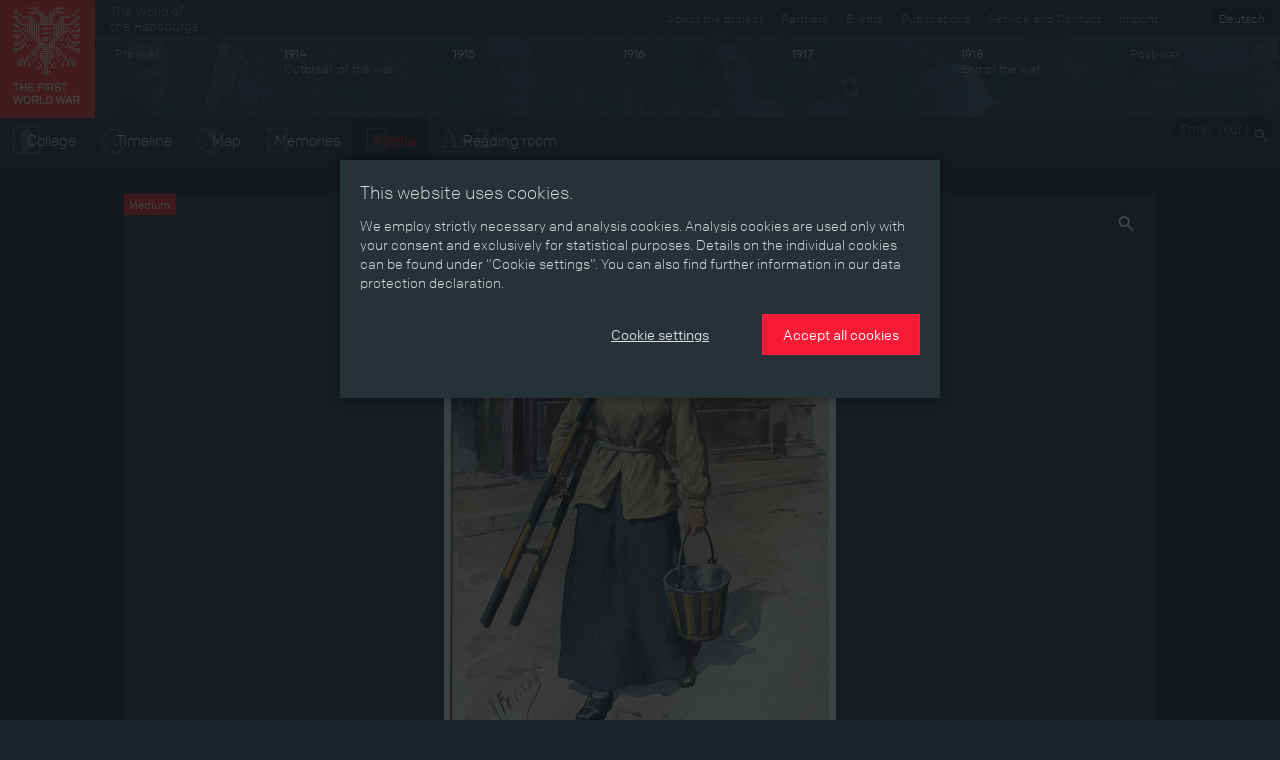

--- FILE ---
content_type: text/html; charset=utf-8
request_url: https://ww1.habsburger.net/en/media/new-job-women-cute-girl-postcard-showing-female-road-worker
body_size: 6692
content:
<!DOCTYPE html>
<html lang="en">
<head>
  <meta charset="utf-8">
  <meta name="apple-mobile-web-app-capable" content="yes">
  <meta name="apple-mobile-web-app-status-bar-style" content="black-translucent">
  <meta name="viewport" content="width=device-width, initial-scale=1">
  <link rel="image_src" href="" />
  <meta charset="utf-8" />
<meta name="viewport" content="width=device-width" />
<meta http-equiv="ImageToolbar" content="false" />
<meta name="generator" content="Drupal 7 (http://drupal.org)" />
<link rel="canonical" href="https://ww1.habsburger.net/en/media/new-job-women-cute-girl-postcard-showing-female-road-worker" />
<link rel="shortlink" href="https://ww1.habsburger.net/en/node/4343" />
<meta property="og:site_name" content="Der Erste Weltkrieg" />
<meta property="og:type" content="article" />
<meta property="og:url" content="https://ww1.habsburger.net/en/media/new-job-women-cute-girl-postcard-showing-female-road-worker" />
<meta property="og:title" content="“New job for women. A cute girl”, postcard showing a female road-worker" />
<meta property="og:updated_time" content="2014-06-17T12:02:45+02:00" />
<meta property="article:published_time" content="2014-06-17T12:02:45+02:00" />
<meta property="article:modified_time" content="2014-06-17T12:02:45+02:00" />
<meta name="dcterms.title" content="“New job for women. A cute girl”, postcard showing a female road-worker" />
<meta name="dcterms.creator" content="admin" />
<meta name="dcterms.date" content="2014-06-17T12:02+02:00" />
<meta name="dcterms.type" content="Text" />
<meta name="dcterms.format" content="text/html" />
<meta name="dcterms.identifier" content="https://ww1.habsburger.net/en/media/new-job-women-cute-girl-postcard-showing-female-road-worker" />
<meta name="dcterms.language" content="en" />
  <title>“New job for women. A cute girl”, postcard showing a female road-worker | Der Erste Weltkrieg</title>
  <link type="text/css" rel="stylesheet" href="https://ww1.habsburger.net/files/css/css_Q8bk26IpUQB1iiHLZDY1EsPZWYSilSLashJtLsCuXJA.css" media="all" />
<link type="text/css" rel="stylesheet" href="https://ww1.habsburger.net/files/css/css_zQD8wpm8c7JhsYsi76vg7quvIQJ5Ir21QEuBKpPFGiY.css" media="all" />
<link type="text/css" rel="stylesheet" href="https://ww1.habsburger.net/sites/all/themes/zurb-foundation/css/apps.css?rwvge3" media="all" />
  <script type="text/javascript" src="//ajax.googleapis.com/ajax/libs/jquery/1.7.2/jquery.min.js"></script>
<script type="text/javascript">
<!--//--><![CDATA[//><!--
window.jQuery || document.write("<script src='/sites/all/modules/jquery_update/replace/jquery/1.7/jquery.min.js'>\x3C/script>")
//--><!]]>
</script>
<script type="text/javascript" src="https://ww1.habsburger.net/files/js/js_38VWQ3jjQx0wRFj7gkntZr077GgJoGn5nv3v05IeLLo.js"></script>
<script type="text/javascript">
<!--//--><![CDATA[//><!--
var NID = 4343
//--><!]]>
</script>
<script type="text/javascript" src="https://ww1.habsburger.net/files/js/js_c1EhWcS5pv48ywVdZk715HLOw4_DTL5PSsnv0ouIjsM.js"></script>
<script type="text/javascript" src="https://ww1.habsburger.net/files/js/js_Zel2aV9T9vHoBj2Vvoz0eGpq677DyW27_xwPqj8IMQA.js"></script>
<script type="text/javascript">
<!--//--><![CDATA[//><!--
jQuery.extend(Drupal.settings, {"basePath":"\/","pathPrefix":"en\/","ajaxPageState":{"theme":"zurb_foundation","theme_token":"fvKA5t1jDndecsQSq7EFQg6K1BCS08Pn1-F_Tq84lN0","js":{"sites\/all\/themes\/zurb-foundation\/javascripts\/imagesloaded.pkgd.min.js":1,"sites\/all\/themes\/zurb-foundation\/javascripts\/jquery.lazyload.min.js":1,"sites\/all\/themes\/zurb-foundation\/javascripts\/foundation.min.js":1,"sites\/all\/themes\/zurb-foundation\/javascripts\/zoomable.js":1,"sites\/all\/themes\/zurb-foundation\/javascripts\/zoom.js":1,"sites\/all\/themes\/zurb-foundation\/javascripts\/app.js":1,"sites\/all\/themes\/zurb-foundation\/javascripts\/gdpr-cookies.js":1,"\/\/ajax.googleapis.com\/ajax\/libs\/jquery\/1.7.2\/jquery.min.js":1,"0":1,"misc\/jquery-extend-3.4.0.js":1,"misc\/jquery-html-prefilter-3.5.0-backport.js":1,"misc\/jquery.once.js":1,"misc\/drupal.js":1,"1":1,"sites\/all\/modules\/video\/js\/video.js":1,"sites\/all\/themes\/zurb-foundation\/javascripts\/waterfall.js":1,"sites\/all\/themes\/zurb-foundation\/javascripts\/vendor\/custom.modernizr.js":1,"sites\/all\/themes\/zurb-foundation\/javascripts\/vendor\/jquery.cookie.js":1,"sites\/all\/themes\/zurb-foundation\/javascripts\/vendor\/placeholder.js":1},"css":{"sites\/all\/modules\/date\/date_api\/date.css":1,"sites\/all\/modules\/itweak_upload\/itweak_upload.css":1,"sites\/all\/modules\/views\/css\/views.css":1,"sites\/all\/modules\/ckeditor\/css\/ckeditor.css":1,"sites\/all\/modules\/ctools\/css\/ctools.css":1,"sites\/all\/modules\/video\/css\/video.css":1,"sites\/all\/modules\/biblio\/biblio.css":1,"sites\/all\/themes\/zurb-foundation\/css\/normalize.css":1,"sites\/all\/themes\/zurb-foundation\/css\/apps.css":1}},"urlIsAjaxTrusted":{"\/en\/chapters\/military-training-violence-military-instrument-achieving-obedience":true}});
//--><!]]>
</script>
  <!-- HTML5 element support for IE6-8 -->
  <!--[if lt IE 9]>
    <script src="http://html5shiv.googlecode.com/svn/trunk/html5.js"></script>
  <![endif]-->
  <script type="text/javascript" src="//use.typekit.net/gej5xus.js"></script>
  <script type="text/javascript">try{Typekit.load();}catch(e){}</script>
</head>
<body class="html not-front not-logged-in no-sidebars page-node page-node- page-node-4343 node-type-medium no-content-menu i18n-en lang-en section-media section-node-view user-0" >
    
<div id="page">

  
<header class="v1 top-bar" id="main-header">
  <div class="row-table">
    <div class="col first">
      <div id="site-name">
                <a class="brand" href="/en" title="Home">
          <img src="/files/ewk_logo_en_fin.png" alt="Home" width="95" height="118"/>
        </a>
        
      </div>
    </div>
    <div class="col second hide-for-small">
      <ul class="language-switcher-locale-url"><li class="de first"><a href="/de/medien/neuer-frauenberuf-ein-putziges-maedel-postkarte-mit-dem-bild-einer-strassenarbeiterin" class="language-link" xml:lang="de" title="&quot;Neuer Frauenberuf. Ein putziges Mädel&quot;, Postkarte mit dem Bild einer Straßenarbeiterin">Deutsch</a></li>
<li class="en last active"><a href="/en/media/new-job-women-cute-girl-postcard-showing-female-road-worker" class="language-link active" xml:lang="en" title="“New job for women. A cute girl”, postcard showing a female road-worker">English</a></li>
</ul>      <div class="menu-v1">
      <ul class="meta menu right" id="meta-menu"><li class="first leaf"><a href="/en/service-and-contact" title="">Service and Contact</a></li><li class="last leaf"><a href="/en/legal-notice" title="">Imprint</a></li></ul>
      <a href="http://habsburger.net" rel="no-follow" id="metahome" class="left hide-for-medium hide-for-small">
        The World of<br>the Habsburgs        </a>
        <h2 class="element-invisible">Secondary menu</h2><ul id="secondary-menu" class="secondary menu right hide-for-medium clearfix"><li class="menu-1646 first"><a href="/en/about-project" title="">About the project</a></li>
<li class="menu-2176"><a href="/en/partners">Partners</a></li>
<li class="menu-2174"><a href="/en/events">Events</a></li>
<li class="menu-2172 last"><a href="/en/publications">Publications</a></li>
</ul>
        </div>

      
      <!-- START HEADER TIMELINE -->
 <div id="header-timeline">
  <!--<div class="period p-0" data-date="0" style="background:#1d2429">
    <div class="title">Die Welt der Habsburger</div>
  </div>-->
  <div class="period p-1913" data-date="1913">
    <div class="title">Pre-war</div>
  </div>
  <div class="period p-1914" data-date="1914">
    <div class="title"><b>1914</b><br>Outbreak of the war</div>
  </div>
  <div class="period p-1915" data-date="1915">
    <div class="title"><b>1915</b></div>
  </div>
  <div class="period p-1916" data-date="1916">
    <div class="title"><b>1916</b></div>
  </div>
  <div class="period p-1917" data-date="1917">
    <div class="title"><b>1917</b></div>
  </div>
  <div class="period p-1918" data-date="1918">
    <div class="title"><b>1918</b><br>End of the war</div>
  </div>
  <div class="period p-1919" data-date="1919">
    <div class="title">Post-war</div>
  </div>
  <!--<div class="period p-0" data-date="0">
    
        <ul class="language-switcher-locale-url"><li class="de first"><a href="/de/medien/neuer-frauenberuf-ein-putziges-maedel-postkarte-mit-dem-bild-einer-strassenarbeiterin" class="language-link" xml:lang="de" title="&quot;Neuer Frauenberuf. Ein putziges Mädel&quot;, Postkarte mit dem Bild einer Straßenarbeiterin">Deutsch</a></li>
<li class="en last active"><a href="/en/media/new-job-women-cute-girl-postcard-showing-female-road-worker" class="language-link active" xml:lang="en" title="“New job for women. A cute girl”, postcard showing a female road-worker">English</a></li>
</ul>    
  </div>-->
</div>      <div class="menu-v2">
        <div class="left">
          <ul class="links main menu nav inline-list clearfix" id="main-menu"><li class="first leaf"><a href="/en/collage" class="icon icon-zeitbild">Collage</a></li><li class="leaf"><a href="/en/timeline" class="icon icon-timeline">Timeline</a></li><li class="leaf"><a href="/en/map" class="icon icon-map">Map</a></li><li class="leaf"><a href="/en/memories" class="icon icon-memories">Memories</a></li><li class="leaf"><a href="/en/media" class="icon icon-media">Media</a></li><li class="last leaf"><a href="/en/stories" class="icon icon-text">Reading room</a></li></ul>        </div>
        <div class="right hide-for-small">
                      <div class="region region-navigation">
    <section id="block-search-api-page-suche" class="block block-search-api-page block-search-api-page-suche">

      
  <form action="/en/chapters/military-training-violence-military-instrument-achieving-obedience" method="post" id="search-api-page-search-form-suche" accept-charset="UTF-8"><div><div class="form-item form-type-textfield form-item-keys-1">
  <label class="element-invisible" for="edit-keys-1">Enter your keywords </label>
 <input placeholder="Enter your keywords" type="text" id="edit-keys-1" name="keys_1" value="" size="15" maxlength="128" class="form-text" />
</div>
<input type="hidden" name="id" value="1" />
<input type="submit" id="edit-submit-1" name="op" value="Search" class="form-submit" /><input type="hidden" name="form_build_id" value="form-fMwyzqaIjEAlxVljHY0x8IcPerm5BHF96Aq1fNnDOJo" />
<input type="hidden" name="form_id" value="search_api_page_search_form_suche" />
</div></form>  
</section> <!-- /.block -->
  </div>
            
        </div>
      </div>
    </div>
  </div>
  <div class="row-table menu-v1">
    <div class="left">
        <ul class="links main menu nav inline-list clearfix" id="main-menu"><li class="first leaf"><a href="/en/collage" class="icon icon-zeitbild">Collage</a></li><li class="leaf"><a href="/en/timeline" class="icon icon-timeline">Timeline</a></li><li class="leaf"><a href="/en/map" class="icon icon-map">Map</a></li><li class="leaf"><a href="/en/memories" class="icon icon-memories">Memories</a></li><li class="leaf"><a href="/en/media" class="icon icon-media">Media</a></li><li class="last leaf"><a href="/en/stories" class="icon icon-text">Reading room</a></li></ul>      </div>
    <div class="right hide-for-small">
                      <div class="region region-navigation">
      <div class="region region-navigation">
    <section id="block-search-api-page-suche" class="block block-search-api-page block-search-api-page-suche">

      
  <form action="/en/chapters/military-training-violence-military-instrument-achieving-obedience" method="post" id="search-api-page-search-form-suche" accept-charset="UTF-8"><div><div class="form-item form-type-textfield form-item-keys-1">
  <label class="element-invisible" for="edit-keys-1">Enter your keywords </label>
 <input placeholder="Enter your keywords" type="text" id="edit-keys-1" name="keys_1" value="" size="15" maxlength="128" class="form-text" />
</div>
<input type="hidden" name="id" value="1" />
<input type="submit" id="edit-submit-1" name="op" value="Search" class="form-submit" /><input type="hidden" name="form_build_id" value="form-fMwyzqaIjEAlxVljHY0x8IcPerm5BHF96Aq1fNnDOJo" />
<input type="hidden" name="form_id" value="search_api_page_search_form_suche" />
</div></form>  
</section> <!-- /.block -->
  </div>
  </div>
            
      </div>
    
  </div>

  <div class="row-table">
      <ul class="content menu" id="content-menu"><li class="first leaf"><a href="/en/stories">Stories</a></li><li class="leaf"><a href="/en/eras">Eras</a></li><li class="leaf"><a href="/en/aspects">Aspects</a></li><li class="leaf"><a href="/en/persons-objects-events">Persons, Objects &amp; Events</a></li><li class="last leaf"><a href="/en/developments">Developments</a></li></ul>  </div>
</header>






<main class="row l-main">
  
  <div id="main" class="columns large-12">
                    <a id="main-content"></a>
    
                        

      <div class="region region-content">
    


<article id="node-4343" class="node node-medium node-promoted view-mode-full clearfix" about="/en/media/new-job-women-cute-girl-postcard-showing-female-road-worker" typeof="sioc:Item foaf:Document">

<div class="image">
  <div class=""><img typeof="foaf:Image" src="https://ww1.habsburger.net/files/styles/large/public/originale/1968_42_lbi13699_18.jpg?itok=eYEJtt2k" width="392" height="600" /></div>  <span class="label">
  Medium  </span>

</div>

  <div class="row">
    <div class="medium-12 columns">
      <div class="content">
        <div class="row">
          <div class="medium-8 columns">
            <h1 class="page-header"  class="node-title">“New job for women. A cute girl”, postcard showing a female road-worker</h1>
            
          <div class="body field"></div>                  </div>
        <div class="medium-4 columns">
         <div class="clearfix">
          <div class="field field-name-field-partner field-type-entityreference field-label-inline clearfix field-wrapper"><div  class="field-label">Partner&nbsp;</div><a href="/en/node/247">Heeresgeschichtliches Museum</a></div><div class="field field-name-field-copyright field-type-entityreference field-label-inline clearfix field-wrapper"><div  class="field-label">Copyright&nbsp;</div>Heeresgeschichtliches Museum, Wien</div>          </div>
        </div>
      </div>
  </div>
</div>
</div>
<div class="row">
<div class="medium-12 columns">
<h2 class="block-title">Verwendet bei</h2>
</div>
<div class="view view-media-backref view-id-media_backref view-display-id-teaser teaser-grid view-dom-id-07600909c7ff9d86e176f2871934dcf6">
        
  
  
  
  
  
  
  
  
</div><div class="view view-media-backref view-id-media_backref view-display-id-media teaser-grid view-dom-id-c8751172e4bc18503983e723a9c0918c">
        
  
  
      <div class="view-content">
      <div class="item-list">    <ul class="no-bullet">          <li class="medium-4 large-3 columns"><article id="node-5725" class="node node-kapitel node-teaser clearfix" about="/en/chapters/let-your-hearts-beat-god-and-your-fists-beat-enemy" typeof="sioc:Item foaf:Document">


  
        <span class="label">
        Chapter      </span>
      <div class="view view-node-teaserimage view-id-node_teaserimage view-display-id-block_1 view-dom-id-ce048fd3edef8cd45fbefb213992eed8">
        
  
  
      <div class="view-content">
        <div >
  	<div class="views-row-inner">
    	  
  <div class="views-field views-field-field-teaserbild-1">        <div class="field-content"><a href="/en/chapters/let-your-hearts-beat-god-and-your-fists-beat-enemy"><img typeof="foaf:Image" src="https://ww1.habsburger.net/files/styles/teaser_cut_quer/public/teaserbilder/hmw_039261_00023_teaser_0.jpg?itok=jEbOVVUk" width="360" height="240" alt="" /></a></div>  </div>	</div>
  </div>
    </div>
  
  
  
  
  
  
</div>  
    <header>
      	<h2 class="node-title"><a href="/en/chapters/let-your-hearts-beat-god-and-your-fists-beat-enemy">“Let your hearts beat for God and your fists beat the enemy”</a></h2>
  </header>
    <div class="content">
  <div class="body text-secondary"><p>
	It was not only the messages of inflammatory propaganda that exhibited similarities in all the countries involved in the war. The subjects and forms of representation of pictorial propaganda were also astonishingly similar.</p>
<p>
	 </p>
<p>	 </p>
</div>  </div>




</article> <!-- /.node -->
</li>
          <li class="medium-4 large-3 columns"><article id="node-6268" class="node node-kapitel node-teaser clearfix" about="/en/chapters/guest-act-vital-war" typeof="sioc:Item foaf:Document">


  
        <span class="label">
        Chapter      </span>
      <div class="view view-node-teaserimage view-id-node_teaserimage view-display-id-block_1 view-dom-id-a40abde13cbc6a8d22aed3d19f6d3e27">
        
  
  
      <div class="view-content">
        <div >
  	<div class="views-row-inner">
    	  
  <div class="views-field views-field-field-teaserbild-1">        <div class="field-content"><a href="/en/chapters/guest-act-vital-war"><img typeof="foaf:Image" src="https://ww1.habsburger.net/files/styles/teaser_cut_quer/public/originale/1968_42_lbi13699_18.jpg?itok=PvCB_hno" width="360" height="240" /></a></div>  </div>	</div>
  </div>
    </div>
  
  
  
  
  
  
</div>  
    <header>
      	<h2 class="node-title"><a href="/en/chapters/guest-act-vital-war">A ‘Guest-Act Vital for the War’</a></h2>
  </header>
    <div class="content">
  <div class="body text-secondary"><p>
	As the war drew on, ever more men were called up to serve. Now it was up to women to compensate for the lack of available workforce and replace the men who were at war.</p>
<p>	 </p>
</div>  </div>




</article> <!-- /.node -->
</li>
      </ul></div>    </div>
  
  
  
  
  
  
</div><!--</div>-->
</div>



  



</article> <!-- /.node -->

  </div>

      </div>
  
  
  
</main>



<footer id="page-footer">

  <div class="row">

          <div id="footer-first" class="medium-3 columns">
        <span class="label dark">Index</span>
          <div class="region region-footer-first">
    <section id="block-menu-block-1" class="block block-menu-block block-menu-block-1">

      
  <div class="menu-block-wrapper menu-block-1 menu-name-menu-content parent-mlid-0 menu-level-1">
  <ul class="menu nav"><li class="first leaf menu-mlid-2160"><a href="/en/stories">Stories</a></li>
<li class="leaf menu-mlid-2164"><a href="/en/eras">Eras</a></li>
<li class="leaf menu-mlid-2162"><a href="/en/aspects">Aspects</a></li>
<li class="leaf menu-mlid-2166"><a href="/en/persons-objects-events">Persons, Objects &amp; Events</a></li>
<li class="last leaf menu-mlid-2168"><a href="/en/developments">Developments</a></li>
</ul></div>
  
</section> <!-- /.block -->
  </div>
      </div>
              
        <div id="footer-middle" class="medium-3 columns">
        <span class="label dark">The project</span>
          <div class="region region-footer-middle-left">
    <section id="block-menu-block-6" class="block block-menu-block block-menu-block-6">

      
  <div class="menu-block-wrapper menu-block-6 menu-name-book-toc-72 parent-mlid-0 menu-level-1">
  <ul class="menu nav"><li class="first last expanded menu-mlid-2252"><a href="/en/about-project">About the Project</a><ul class="menu"><li class="first leaf menu-mlid-2253"><a href="/en/virtual-exhibition">A virtual exhibition </a></li>
<li class="leaf menu-mlid-2254"><a href="/en/about-memories">About  „Memories“ </a></li>
<li class="leaf menu-mlid-2256"><a href="/en/facts-figures">Facts &amp; Figures</a></li>
<li class="leaf menu-mlid-2255"><a href="/en/team">Team</a></li>
<li class="last leaf menu-mlid-2337"><a href="/en/awards">Awards</a></li>
</ul></li>
</ul></div>
  
</section> <!-- /.block -->
  </div>
      </div>
              
      <div id="footer-last" class="medium-3 columns">
        <span class="label dark">Service & Contact</span>
          <div class="region region-footer-middle-right">
    <section id="block-menu-block-5" class="block block-menu-block block-menu-block-5">

      
  <div class="menu-block-wrapper menu-block-5 menu-name-book-toc-74 parent-mlid-0 menu-level-1">
  <ul class="menu nav"><li class="first last expanded menu-mlid-2249"><a href="/en/service-and-contact">Service and Contact</a><ul class="menu"><li class="first leaf menu-mlid-2397"><a href="/en/data-privacy-policy">Data Privacy Policy</a></li>
<li class="leaf menu-mlid-2250"><a href="/en/legal-notice">Legal Notice</a></li>
<li class="last leaf menu-mlid-2251"><a href="/en/press">Press</a></li>
</ul></li>
</ul></div>
  
</section> <!-- /.block -->
  </div>
      </div>
                <div id="footer-last" class="medium-3 columns">
        <span class="label dark">Special pages</span>
          <div class="region region-footer-last">
    <section id="block-menu-block-3" class="block block-menu-block block-menu-block-3">

      
  <div class="menu-block-wrapper menu-block-3 menu-name-menu-special parent-mlid-0 menu-level-1">
  <ul class="menu nav"><li class="first leaf menu-mlid-2259"><a href="/en/memories">Memories</a></li>
<li class="last leaf menu-mlid-2260"><a href="/en/war-and-film">War and film</a></li>
</ul></div>
  
</section> <!-- /.block -->
  </div>
      </div>
      </div>
    <div class="row">
      <div class="large-12 columns">
        &copy; 2025 Schloß Schönbrunn Kultur- und Betriebsges.m.b.H., Wien / Informationen gemäß §5 ECG, §14 UGB u. §25 MedienG      </div>
    </div>

  </footer>
</div>


<div class="reveal-modal" data-reveal id="cookie-overlay" data-close-on-click="false"  role="dialog">
      <section id="cookie-page-1">
        <p class="h5">
          This website uses cookies.        </p>
        <p>
          We employ strictly necessary and analysis cookies. Analysis cookies are used only with your consent and exclusively for statistical purposes. Details on the individual cookies can be found under “Cookie settings”. You can also find further information in our data protection declaration.        </p>
        <div class="text-right buttons">
          <p>
            <button class="button link cookie-settings-show">
              Cookie settings            </button>
            <button class="button cookie-accept-all">
              Accept all cookies            </button>
          </p>
        </div>
      </section>
      <section id="cookie-page-2" class="hide" data-toggler=".hide">
        <form id="cookie-settings-form">
          <p class="h5">
            Cookie settings    
          </p>
          <p>
            Here you can view or change the cookie settings used on this domain.    
          </p>
          <section class="cookie-section">
            <div class="grid-x section-header">
              <div class="cell auto"><b>
                Strictly necessary cookies    
              </b></div>
              <div class="cell text-right shrink">
                <button class="icon-info">
                  <svg xmlns="http://www.w3.org/2000/svg" width="20" height="20" viewBox="0 0 20 20"><path d="M9.5 16A6.61 6.61 0 0 1 3 9.5 6.61 6.61 0 0 1 9.5 3 6.61 6.61 0 0 1 16 9.5 6.63 6.63 0 0 1 9.5 16zm0-14A7.5 7.5 0 1 0 17 9.5 7.5 7.5 0 0 0 9.5 2zm.5 6v4.08h1V13H8.07v-.92H9V9H8V8zM9 6h1v1H9z"/></svg>
                </button> 
                <div class="switch small radius">
                  <input class="switch-input" disabled checked="checked" id="cookie_necessary_setting" type="checkbox" name="cookie_necessary_setting">
                  <label class="switch-paddle" for="cookie_necessary_setting">
                    <span class="show-for-sr">Strictly necessary cookies</span>
                  </label>
                </div>
              </div>
            </div>
            <div class="grid-x section-body hide">
              <div class="cell">
                <p>
                  Cookies are a technical feature necessary for the basic functions of the website. You can block or delete these cookies in your browser settings, but in doing so you risk the danger of preventing several parts of the website from functioning properly. <br>The information contained in the cookies is not used to identify you personally. These cookies are never used for purposes other than specified here.    
                </p>
                <table id="cookie-neccessary-table">
                  <thead>
                    <th>
                      Name    
                    </th>
                    <th>
                      Purpose    
                    </th>
                    <th>
                      Expiration    
                    </th>
                    <th>
                      Type    
                    </th>
                  </thead>
                  <tbody>
                  </tbody>
                </table>
              </div>
            </div>
          </section>

          <section class="cookie-section">
            <div class="grid-x section-header">
              <div class="cell auto"><b>
                Analysis cookies    
              </b></div>
              <div class="cell text-right shrink">
                <button class="icon-info">
                  <svg xmlns="http://www.w3.org/2000/svg" width="20" height="20" viewBox="0 0 20 20"><path d="M9.5 16A6.61 6.61 0 0 1 3 9.5 6.61 6.61 0 0 1 9.5 3 6.61 6.61 0 0 1 16 9.5 6.63 6.63 0 0 1 9.5 16zm0-14A7.5 7.5 0 1 0 17 9.5 7.5 7.5 0 0 0 9.5 2zm.5 6v4.08h1V13H8.07v-.92H9V9H8V8zM9 6h1v1H9z"/></svg>
                </button> 
                <div class="switch small radius">
                  <input class="switch-input" id="cookie_analysis_setting" type="checkbox" name="cookie_analysis_setting">
                  <label class="switch-paddle" for="cookie_analysis_setting">
                    <span class="show-for-sr">Analysis cookies</span>
                  </label>
                </div>
              </div>
            </div>
            <div class="grid-x section-body hide">
              <div class="cell">
                <p>
                  We employ analysis cookies to continually improve and update our websites and services for you. The following analysis cookies are used only with your consent.    
                </p>
                <table id="cookie-analysis-table">
                 <thead>
                    <th>
                      Name    
                    </th>
                    <th>
                      Service    
                    </th>
                    <th>
                      Purpose    
                    </th>
                    <th>
                      Type and duration    
                    </th>
                  </thead>
                  <tbody>
                  </tbody>
                </table>
              </div>
            </div>
          </section>
          
          <div class="text-right buttons">
            <p>
              <button class="button link cookie-settings-save">
                Save settings    
              </button>
              <button class="button cookie-accept-all">
                Accept all cookies    
              </button>
            </p>
          </div>
        </form>
      </section>
  </div>  <script type="text/javascript" src="https://ww1.habsburger.net/files/js/js_dkIeJniH4WXkv4sKOeoyS5l7OCskiG2p4vT7v1jjQJs.js"></script>
<script type="text/javascript" src="https://ww1.habsburger.net/sites/all/themes/zurb-foundation/javascripts/gdpr-cookies.js?rwvge3"></script>
</body>
</html>


--- FILE ---
content_type: text/css
request_url: https://ww1.habsburger.net/sites/all/themes/zurb-foundation/css/apps.css?rwvge3
body_size: 38827
content:
/* */
@font-face{font-family:"icons";font-weight:"normal";font-style:normal;src:url("/theme/fonts/ewkicons.eot");src:url("/theme/fonts/ewkicons.eot?#iefix") format("embedded-opentype"),url("/theme/fonts/ewkicons.woff") format("woff"),url("/theme/fonts/ewkicons.ttf") format("truetype"),url("/theme/fonts/ewkicons.svg#icons") format("svg")}meta.foundation-version{font-family:"/5.5.3/"}meta.foundation-mq-small{font-family:"/only screen/";width:0rem}meta.foundation-mq-small-only{font-family:"/only screen and (max-width: 40rem)/";width:0rem}meta.foundation-mq-medium{font-family:"/only screen and (min-width:40.063rem)/";width:40.063rem}meta.foundation-mq-medium-only{font-family:"/only screen and (min-width:40.063rem) and (max-width:60rem)/";width:40.063rem}meta.foundation-mq-large{font-family:"/only screen and (min-width:60.063rem)/";width:60.063rem}meta.foundation-mq-large-only{font-family:"/only screen and (min-width:60.063rem) and (max-width:80rem)/";width:60.063rem}meta.foundation-mq-xlarge{font-family:"/only screen and (min-width:80.063em)/";width:80.063em}meta.foundation-mq-xlarge-only{font-family:"/only screen and (min-width:80.063em) and (max-width:120em)/";width:80.063em}meta.foundation-mq-xxlarge{font-family:"/only screen and (min-width:120.063em)/";width:120.063em}meta.foundation-data-attribute-namespace{font-family:false}html,body{height:100%}*,*:before,*:after{-webkit-box-sizing:border-box;-moz-box-sizing:border-box;box-sizing:border-box}html,body{font-size:15px}body{background:#f0f0f0;color:#11111D;cursor:auto;font-family:"colfax-web","Helvetica Neue","Helvetica",Helvetica,Arial,sans-serif;font-style:normal;font-weight:300;line-height:150%;margin:0;padding:0;position:relative}a:hover{cursor:pointer}img{max-width:100%;height:auto}img{-ms-interpolation-mode:bicubic}#map_canvas img,#map_canvas embed,#map_canvas object,.map_canvas img,.map_canvas embed,.map_canvas object,.mqa-display img,.mqa-display embed,.mqa-display object{max-width:none !important}.left{float:left !important}.right{float:right !important}.clearfix:before,.clearfix:after{content:" ";display:table}.clearfix:after{clear:both}.hide{display:none}.invisible{visibility:hidden}.antialiased{-webkit-font-smoothing:antialiased;-moz-osx-font-smoothing:grayscale}img{display:inline-block;vertical-align:middle}textarea{height:auto;min-height:50px}select{width:100%}.accordion{margin-bottom:0;margin-left:0}.accordion:before,.accordion:after{content:" ";display:table}.accordion:after{clear:both}.accordion .accordion-navigation,.accordion dd{display:block;margin-bottom:0 !important}.accordion .accordion-navigation.active>a,.accordion dd.active>a{background:#e8e8e8;color:#222}.accordion .accordion-navigation>a,.accordion dd>a{background:#efefef;color:#222;display:block;font-family:"colfax-web","Helvetica Neue","Helvetica",Helvetica,Arial,sans-serif;font-size:1.0666666667rem;padding:.875rem}.accordion .accordion-navigation>a:hover,.accordion dd>a:hover{background:#e3e3e3}.accordion .accordion-navigation>.content,.accordion dd>.content{display:none;padding:.7rem}.accordion .accordion-navigation>.content.active,.accordion dd>.content.active{background:#fff;display:block}.alert-box{border-style:solid;border-width:1px;display:block;font-size:.875rem;font-weight:400;margin-bottom:1.25rem;padding:.875rem 1.5416666667rem .875rem .875rem;position:relative;transition:opacity 300ms ease-out;background-color:#f51a36;border-color:#df0a25;color:#fff}.alert-box .close{right:0;background:inherit;color:#333;font-size:1.25rem;line-height:.9;margin-top:-.625rem;opacity:.3;padding:9px 6px 4px;position:absolute;top:0}.alert-box .close:hover,.alert-box .close:focus{opacity:.5}.alert-box.radius{border-radius:0px}.alert-box.round{border-radius:1000px}.alert-box.success{background-color:#43AC6A;border-color:#3a945b;color:#fff}.alert-box.alert{background-color:#f04124;border-color:#de2d0f;color:#fff}.alert-box.secondary{background-color:#a9a9a9;border-color:#919191;color:#fff}.alert-box.warning{background-color:#f08a24;border-color:#de770f;color:#fff}.alert-box.info{background-color:#a0d3e8;border-color:#74bfdd;color:#393939}.alert-box.alert-close{opacity:0}[class*="block-grid-"]{display:block;padding:0;margin:0 -.5rem}[class*="block-grid-"]:before,[class*="block-grid-"]:after{content:" ";display:table}[class*="block-grid-"]:after{clear:both}[class*="block-grid-"]>li{display:block;float:left;height:auto;padding:0 .5rem 1rem}@media only screen{.small-block-grid-1>li{list-style:none;width:100%}.small-block-grid-1>li:nth-of-type(1n){clear:none}.small-block-grid-1>li:nth-of-type(1n+1){clear:both}.small-block-grid-2>li{list-style:none;width:50%}.small-block-grid-2>li:nth-of-type(1n){clear:none}.small-block-grid-2>li:nth-of-type(2n+1){clear:both}.small-block-grid-3>li{list-style:none;width:33.3333333333%}.small-block-grid-3>li:nth-of-type(1n){clear:none}.small-block-grid-3>li:nth-of-type(3n+1){clear:both}.small-block-grid-4>li{list-style:none;width:25%}.small-block-grid-4>li:nth-of-type(1n){clear:none}.small-block-grid-4>li:nth-of-type(4n+1){clear:both}.small-block-grid-5>li{list-style:none;width:20%}.small-block-grid-5>li:nth-of-type(1n){clear:none}.small-block-grid-5>li:nth-of-type(5n+1){clear:both}.small-block-grid-6>li{list-style:none;width:16.6666666667%}.small-block-grid-6>li:nth-of-type(1n){clear:none}.small-block-grid-6>li:nth-of-type(6n+1){clear:both}}@media only screen and (min-width: 40.063rem){.medium-block-grid-1>li{list-style:none;width:100%}.medium-block-grid-1>li:nth-of-type(1n){clear:none}.medium-block-grid-1>li:nth-of-type(1n+1){clear:both}.medium-block-grid-2>li{list-style:none;width:50%}.medium-block-grid-2>li:nth-of-type(1n){clear:none}.medium-block-grid-2>li:nth-of-type(2n+1){clear:both}.medium-block-grid-3>li{list-style:none;width:33.3333333333%}.medium-block-grid-3>li:nth-of-type(1n){clear:none}.medium-block-grid-3>li:nth-of-type(3n+1){clear:both}.medium-block-grid-4>li{list-style:none;width:25%}.medium-block-grid-4>li:nth-of-type(1n){clear:none}.medium-block-grid-4>li:nth-of-type(4n+1){clear:both}.medium-block-grid-5>li{list-style:none;width:20%}.medium-block-grid-5>li:nth-of-type(1n){clear:none}.medium-block-grid-5>li:nth-of-type(5n+1){clear:both}.medium-block-grid-6>li{list-style:none;width:16.6666666667%}.medium-block-grid-6>li:nth-of-type(1n){clear:none}.medium-block-grid-6>li:nth-of-type(6n+1){clear:both}}@media only screen and (min-width: 60.063rem){.large-block-grid-1>li{list-style:none;width:100%}.large-block-grid-1>li:nth-of-type(1n){clear:none}.large-block-grid-1>li:nth-of-type(1n+1){clear:both}.large-block-grid-2>li{list-style:none;width:50%}.large-block-grid-2>li:nth-of-type(1n){clear:none}.large-block-grid-2>li:nth-of-type(2n+1){clear:both}.large-block-grid-3>li{list-style:none;width:33.3333333333%}.large-block-grid-3>li:nth-of-type(1n){clear:none}.large-block-grid-3>li:nth-of-type(3n+1){clear:both}.large-block-grid-4>li{list-style:none;width:25%}.large-block-grid-4>li:nth-of-type(1n){clear:none}.large-block-grid-4>li:nth-of-type(4n+1){clear:both}.large-block-grid-5>li{list-style:none;width:20%}.large-block-grid-5>li:nth-of-type(1n){clear:none}.large-block-grid-5>li:nth-of-type(5n+1){clear:both}.large-block-grid-6>li{list-style:none;width:16.6666666667%}.large-block-grid-6>li:nth-of-type(1n){clear:none}.large-block-grid-6>li:nth-of-type(6n+1){clear:both}}.breadcrumbs{border-style:solid;border-width:0px;display:block;list-style:none;margin-left:0;overflow:hidden;padding:0em;background-color:#fbfbfb;border-color:#e2e2e2;border-radius:0}.breadcrumbs>*{color:#f51a36;float:left;font-size:.8rem;line-height:.8rem;margin:0;text-transform:uppercase}.breadcrumbs>*:hover a,.breadcrumbs>*:focus a{text-decoration:underline}.breadcrumbs>* a{color:#f51a36}.breadcrumbs>*.current{color:#333;cursor:default}.breadcrumbs>*.current a{color:#333;cursor:default}.breadcrumbs>*.current:hover,.breadcrumbs>*.current:hover a,.breadcrumbs>*.current:focus,.breadcrumbs>*.current:focus a{text-decoration:none}.breadcrumbs>*.unavailable{color:#999}.breadcrumbs>*.unavailable a{color:#999}.breadcrumbs>*.unavailable:hover,.breadcrumbs>*.unavailable:hover a,.breadcrumbs>*.unavailable:focus,.breadcrumbs>*.unavailable a:focus{color:#999;cursor:not-allowed;text-decoration:none}.breadcrumbs>*:before{color:#aaa;content:"/";margin:0 0em;position:relative;top:1px}.breadcrumbs>*:first-child:before{content:" ";margin:0}[aria-label="breadcrumbs"] [aria-hidden="true"]:after{content:"/"}button,.button{-webkit-appearance:none;-moz-appearance:none;border-radius:0;border-style:solid;border-width:1px;cursor:pointer;font-family:"colfax-web","Helvetica Neue","Helvetica",Helvetica,Arial,sans-serif;font-weight:normal;line-height:normal;margin:0 0 1.3333333333rem;position:relative;text-align:center;text-decoration:none;display:inline-block;padding:.6666666667rem 1.3333333333rem .7333333333rem 1.3333333333rem;font-size:.9333333333rem;background-color:#f51a36;border-color:#f62540;color:#fff;transition:background-color 300ms ease-out}button:hover,button:focus,.button:hover,.button:focus{background-color:#f62540}button:hover,button:focus,.button:hover,.button:focus{color:#fff}button.secondary,.button.secondary{background-color:#a9a9a9;border-color:#adadad;color:#fff}button.secondary:hover,button.secondary:focus,.button.secondary:hover,.button.secondary:focus{background-color:#adadad}button.secondary:hover,button.secondary:focus,.button.secondary:hover,.button.secondary:focus{color:#fff}button.success,.button.success{background-color:#43AC6A;border-color:#47b670;color:#fff}button.success:hover,button.success:focus,.button.success:hover,.button.success:focus{background-color:#47b670}button.success:hover,button.success:focus,.button.success:hover,.button.success:focus{color:#fff}button.alert,.button.alert{background-color:#f04124;border-color:#f14b2f;color:#fff}button.alert:hover,button.alert:focus,.button.alert:hover,.button.alert:focus{background-color:#f14b2f}button.alert:hover,button.alert:focus,.button.alert:hover,.button.alert:focus{color:#fff}button.warning,.button.warning{background-color:#f08a24;border-color:#f1902f;color:#fff}button.warning:hover,button.warning:focus,.button.warning:hover,.button.warning:focus{background-color:#f1902f}button.warning:hover,button.warning:focus,.button.warning:hover,.button.warning:focus{color:#fff}button.info,.button.info{background-color:#a0d3e8;border-color:#a5d5e9;color:#333}button.info:hover,button.info:focus,.button.info:hover,.button.info:focus{background-color:#a5d5e9}button.info:hover,button.info:focus,.button.info:hover,.button.info:focus{color:#333}button.large,.button.large{padding:.9333333333rem 1.8666666667rem 1rem 1.8666666667rem;font-size:1.3333333333rem}button.small,.button.small{padding:.5333333333rem 1.0666666667rem .6rem 1.0666666667rem;font-size:.8rem}button.tiny,.button.tiny{padding:.4rem .8rem .4666666667rem .8rem;font-size:.7333333333rem}button.expand,.button.expand{padding:.6666666667rem 1.3333333333rem .7333333333rem 1.3333333333rem;font-size:.9333333333rem;padding-bottom:.7333333333rem;padding-top:.6666666667rem;padding-left:.6666666667rem;padding-right:.6666666667rem;width:100%}button.left-align,.button.left-align{text-align:left;text-indent:.8rem}button.right-align,.button.right-align{text-align:right;padding-right:.8rem}button.radius,.button.radius{border-radius:0px}button.round,.button.round{border-radius:1000px}button.disabled,button[disabled],.button.disabled,.button[disabled]{background-color:#f51a36;border-color:#f62540;color:#fff;box-shadow:none;cursor:default;opacity:.7}button.disabled:hover,button.disabled:focus,button[disabled]:hover,button[disabled]:focus,.button.disabled:hover,.button.disabled:focus,.button[disabled]:hover,.button[disabled]:focus{background-color:#f62540}button.disabled:hover,button.disabled:focus,button[disabled]:hover,button[disabled]:focus,.button.disabled:hover,.button.disabled:focus,.button[disabled]:hover,.button[disabled]:focus{color:#fff}button.disabled:hover,button.disabled:focus,button[disabled]:hover,button[disabled]:focus,.button.disabled:hover,.button.disabled:focus,.button[disabled]:hover,.button[disabled]:focus{background-color:#f51a36}button.disabled.secondary,button[disabled].secondary,.button.disabled.secondary,.button[disabled].secondary{background-color:#a9a9a9;border-color:#adadad;color:#fff;box-shadow:none;cursor:default;opacity:.7}button.disabled.secondary:hover,button.disabled.secondary:focus,button[disabled].secondary:hover,button[disabled].secondary:focus,.button.disabled.secondary:hover,.button.disabled.secondary:focus,.button[disabled].secondary:hover,.button[disabled].secondary:focus{background-color:#adadad}button.disabled.secondary:hover,button.disabled.secondary:focus,button[disabled].secondary:hover,button[disabled].secondary:focus,.button.disabled.secondary:hover,.button.disabled.secondary:focus,.button[disabled].secondary:hover,.button[disabled].secondary:focus{color:#fff}button.disabled.secondary:hover,button.disabled.secondary:focus,button[disabled].secondary:hover,button[disabled].secondary:focus,.button.disabled.secondary:hover,.button.disabled.secondary:focus,.button[disabled].secondary:hover,.button[disabled].secondary:focus{background-color:#a9a9a9}button.disabled.success,button[disabled].success,.button.disabled.success,.button[disabled].success{background-color:#43AC6A;border-color:#47b670;color:#fff;box-shadow:none;cursor:default;opacity:.7}button.disabled.success:hover,button.disabled.success:focus,button[disabled].success:hover,button[disabled].success:focus,.button.disabled.success:hover,.button.disabled.success:focus,.button[disabled].success:hover,.button[disabled].success:focus{background-color:#47b670}button.disabled.success:hover,button.disabled.success:focus,button[disabled].success:hover,button[disabled].success:focus,.button.disabled.success:hover,.button.disabled.success:focus,.button[disabled].success:hover,.button[disabled].success:focus{color:#fff}button.disabled.success:hover,button.disabled.success:focus,button[disabled].success:hover,button[disabled].success:focus,.button.disabled.success:hover,.button.disabled.success:focus,.button[disabled].success:hover,.button[disabled].success:focus{background-color:#43AC6A}button.disabled.alert,button[disabled].alert,.button.disabled.alert,.button[disabled].alert{background-color:#f04124;border-color:#f14b2f;color:#fff;box-shadow:none;cursor:default;opacity:.7}button.disabled.alert:hover,button.disabled.alert:focus,button[disabled].alert:hover,button[disabled].alert:focus,.button.disabled.alert:hover,.button.disabled.alert:focus,.button[disabled].alert:hover,.button[disabled].alert:focus{background-color:#f14b2f}button.disabled.alert:hover,button.disabled.alert:focus,button[disabled].alert:hover,button[disabled].alert:focus,.button.disabled.alert:hover,.button.disabled.alert:focus,.button[disabled].alert:hover,.button[disabled].alert:focus{color:#fff}button.disabled.alert:hover,button.disabled.alert:focus,button[disabled].alert:hover,button[disabled].alert:focus,.button.disabled.alert:hover,.button.disabled.alert:focus,.button[disabled].alert:hover,.button[disabled].alert:focus{background-color:#f04124}button.disabled.warning,button[disabled].warning,.button.disabled.warning,.button[disabled].warning{background-color:#f08a24;border-color:#f1902f;color:#fff;box-shadow:none;cursor:default;opacity:.7}button.disabled.warning:hover,button.disabled.warning:focus,button[disabled].warning:hover,button[disabled].warning:focus,.button.disabled.warning:hover,.button.disabled.warning:focus,.button[disabled].warning:hover,.button[disabled].warning:focus{background-color:#f1902f}button.disabled.warning:hover,button.disabled.warning:focus,button[disabled].warning:hover,button[disabled].warning:focus,.button.disabled.warning:hover,.button.disabled.warning:focus,.button[disabled].warning:hover,.button[disabled].warning:focus{color:#fff}button.disabled.warning:hover,button.disabled.warning:focus,button[disabled].warning:hover,button[disabled].warning:focus,.button.disabled.warning:hover,.button.disabled.warning:focus,.button[disabled].warning:hover,.button[disabled].warning:focus{background-color:#f08a24}button.disabled.info,button[disabled].info,.button.disabled.info,.button[disabled].info{background-color:#a0d3e8;border-color:#a5d5e9;color:#333;box-shadow:none;cursor:default;opacity:.7}button.disabled.info:hover,button.disabled.info:focus,button[disabled].info:hover,button[disabled].info:focus,.button.disabled.info:hover,.button.disabled.info:focus,.button[disabled].info:hover,.button[disabled].info:focus{background-color:#a5d5e9}button.disabled.info:hover,button.disabled.info:focus,button[disabled].info:hover,button[disabled].info:focus,.button.disabled.info:hover,.button.disabled.info:focus,.button[disabled].info:hover,.button[disabled].info:focus{color:#333}button.disabled.info:hover,button.disabled.info:focus,button[disabled].info:hover,button[disabled].info:focus,.button.disabled.info:hover,.button.disabled.info:focus,.button[disabled].info:hover,.button[disabled].info:focus{background-color:#a0d3e8}button::-moz-focus-inner{border:0;padding:0}@media only screen and (min-width: 40.063rem){button,.button{display:inline-block}}.button-group{list-style:none;margin:0;left:0}.button-group:before,.button-group:after{content:" ";display:table}.button-group:after{clear:both}.button-group.even-2 li{display:inline-block;margin:0 -2px;width:50%}.button-group.even-2 li>button,.button-group.even-2 li .button{border-left:1px solid;border-color:rgba(255,255,255,0.5)}.button-group.even-2 li:first-child button,.button-group.even-2 li:first-child .button{border-left:0}.button-group.even-2 li button,.button-group.even-2 li .button{width:100%}.button-group.even-3 li{display:inline-block;margin:0 -2px;width:33.3333333333%}.button-group.even-3 li>button,.button-group.even-3 li .button{border-left:1px solid;border-color:rgba(255,255,255,0.5)}.button-group.even-3 li:first-child button,.button-group.even-3 li:first-child .button{border-left:0}.button-group.even-3 li button,.button-group.even-3 li .button{width:100%}.button-group.even-4 li{display:inline-block;margin:0 -2px;width:25%}.button-group.even-4 li>button,.button-group.even-4 li .button{border-left:1px solid;border-color:rgba(255,255,255,0.5)}.button-group.even-4 li:first-child button,.button-group.even-4 li:first-child .button{border-left:0}.button-group.even-4 li button,.button-group.even-4 li .button{width:100%}.button-group.even-5 li{display:inline-block;margin:0 -2px;width:20%}.button-group.even-5 li>button,.button-group.even-5 li .button{border-left:1px solid;border-color:rgba(255,255,255,0.5)}.button-group.even-5 li:first-child button,.button-group.even-5 li:first-child .button{border-left:0}.button-group.even-5 li button,.button-group.even-5 li .button{width:100%}.button-group.even-6 li{display:inline-block;margin:0 -2px;width:16.6666666667%}.button-group.even-6 li>button,.button-group.even-6 li .button{border-left:1px solid;border-color:rgba(255,255,255,0.5)}.button-group.even-6 li:first-child button,.button-group.even-6 li:first-child .button{border-left:0}.button-group.even-6 li button,.button-group.even-6 li .button{width:100%}.button-group.even-7 li{display:inline-block;margin:0 -2px;width:14.2857142857%}.button-group.even-7 li>button,.button-group.even-7 li .button{border-left:1px solid;border-color:rgba(255,255,255,0.5)}.button-group.even-7 li:first-child button,.button-group.even-7 li:first-child .button{border-left:0}.button-group.even-7 li button,.button-group.even-7 li .button{width:100%}.button-group.even-8 li{display:inline-block;margin:0 -2px;width:12.5%}.button-group.even-8 li>button,.button-group.even-8 li .button{border-left:1px solid;border-color:rgba(255,255,255,0.5)}.button-group.even-8 li:first-child button,.button-group.even-8 li:first-child .button{border-left:0}.button-group.even-8 li button,.button-group.even-8 li .button{width:100%}.button-group>li{display:inline-block;margin:0 -2px}.button-group>li>button,.button-group>li .button{border-left:1px solid;border-color:rgba(255,255,255,0.5)}.button-group>li:first-child button,.button-group>li:first-child .button{border-left:0}.button-group.stack>li{display:block;margin:0;float:none}.button-group.stack>li>button,.button-group.stack>li .button{border-left:1px solid;border-color:rgba(255,255,255,0.5)}.button-group.stack>li:first-child button,.button-group.stack>li:first-child .button{border-left:0}.button-group.stack>li>button,.button-group.stack>li .button{border-color:rgba(255,255,255,0.5);border-left-width:0;border-top:1px solid;display:block;margin:0}.button-group.stack>li>button{width:100%}.button-group.stack>li:first-child button,.button-group.stack>li:first-child .button{border-top:0}.button-group.stack-for-small>li{display:inline-block;margin:0 -2px}.button-group.stack-for-small>li>button,.button-group.stack-for-small>li .button{border-left:1px solid;border-color:rgba(255,255,255,0.5)}.button-group.stack-for-small>li:first-child button,.button-group.stack-for-small>li:first-child .button{border-left:0}@media only screen and (max-width: 40rem){.button-group.stack-for-small>li{display:block;margin:0;width:100%}.button-group.stack-for-small>li>button,.button-group.stack-for-small>li .button{border-left:1px solid;border-color:rgba(255,255,255,0.5)}.button-group.stack-for-small>li:first-child button,.button-group.stack-for-small>li:first-child .button{border-left:0}.button-group.stack-for-small>li>button,.button-group.stack-for-small>li .button{border-color:rgba(255,255,255,0.5);border-left-width:0;border-top:1px solid;display:block;margin:0}.button-group.stack-for-small>li>button{width:100%}.button-group.stack-for-small>li:first-child button,.button-group.stack-for-small>li:first-child .button{border-top:0}}.button-group.radius>*{display:inline-block;margin:0 -2px}.button-group.radius>*>button,.button-group.radius>* .button{border-left:1px solid;border-color:rgba(255,255,255,0.5)}.button-group.radius>*:first-child button,.button-group.radius>*:first-child .button{border-left:0}.button-group.radius>*,.button-group.radius>*>a,.button-group.radius>*>button,.button-group.radius>*>.button{border-radius:0}.button-group.radius>*:first-child,.button-group.radius>*:first-child>a,.button-group.radius>*:first-child>button,.button-group.radius>*:first-child>.button{-webkit-border-bottom-left-radius:0px;-webkit-border-top-left-radius:0px;border-bottom-left-radius:0px;border-top-left-radius:0px}.button-group.radius>*:last-child,.button-group.radius>*:last-child>a,.button-group.radius>*:last-child>button,.button-group.radius>*:last-child>.button{-webkit-border-bottom-right-radius:0px;-webkit-border-top-right-radius:0px;border-bottom-right-radius:0px;border-top-right-radius:0px}.button-group.radius.stack>*{display:block;margin:0}.button-group.radius.stack>*>button,.button-group.radius.stack>* .button{border-left:1px solid;border-color:rgba(255,255,255,0.5)}.button-group.radius.stack>*:first-child button,.button-group.radius.stack>*:first-child .button{border-left:0}.button-group.radius.stack>*>button,.button-group.radius.stack>* .button{border-color:rgba(255,255,255,0.5);border-left-width:0;border-top:1px solid;display:block;margin:0}.button-group.radius.stack>*>button{width:100%}.button-group.radius.stack>*:first-child button,.button-group.radius.stack>*:first-child .button{border-top:0}.button-group.radius.stack>*,.button-group.radius.stack>*>a,.button-group.radius.stack>*>button,.button-group.radius.stack>*>.button{border-radius:0}.button-group.radius.stack>*:first-child,.button-group.radius.stack>*:first-child>a,.button-group.radius.stack>*:first-child>button,.button-group.radius.stack>*:first-child>.button{-webkit-top-left-radius:0px;-webkit-top-right-radius:0px;border-top-left-radius:0px;border-top-right-radius:0px}.button-group.radius.stack>*:last-child,.button-group.radius.stack>*:last-child>a,.button-group.radius.stack>*:last-child>button,.button-group.radius.stack>*:last-child>.button{-webkit-bottom-left-radius:0px;-webkit-bottom-right-radius:0px;border-bottom-left-radius:0px;border-bottom-right-radius:0px}@media only screen and (min-width: 40.063rem){.button-group.radius.stack-for-small>*{display:inline-block;margin:0 -2px}.button-group.radius.stack-for-small>*>button,.button-group.radius.stack-for-small>* .button{border-left:1px solid;border-color:rgba(255,255,255,0.5)}.button-group.radius.stack-for-small>*:first-child button,.button-group.radius.stack-for-small>*:first-child .button{border-left:0}.button-group.radius.stack-for-small>*,.button-group.radius.stack-for-small>*>a,.button-group.radius.stack-for-small>*>button,.button-group.radius.stack-for-small>*>.button{border-radius:0}.button-group.radius.stack-for-small>*:first-child,.button-group.radius.stack-for-small>*:first-child>a,.button-group.radius.stack-for-small>*:first-child>button,.button-group.radius.stack-for-small>*:first-child>.button{-webkit-border-bottom-left-radius:0px;-webkit-border-top-left-radius:0px;border-bottom-left-radius:0px;border-top-left-radius:0px}.button-group.radius.stack-for-small>*:last-child,.button-group.radius.stack-for-small>*:last-child>a,.button-group.radius.stack-for-small>*:last-child>button,.button-group.radius.stack-for-small>*:last-child>.button{-webkit-border-bottom-right-radius:0px;-webkit-border-top-right-radius:0px;border-bottom-right-radius:0px;border-top-right-radius:0px}}@media only screen and (max-width: 40rem){.button-group.radius.stack-for-small>*{display:block;margin:0}.button-group.radius.stack-for-small>*>button,.button-group.radius.stack-for-small>* .button{border-left:1px solid;border-color:rgba(255,255,255,0.5)}.button-group.radius.stack-for-small>*:first-child button,.button-group.radius.stack-for-small>*:first-child .button{border-left:0}.button-group.radius.stack-for-small>*>button,.button-group.radius.stack-for-small>* .button{border-color:rgba(255,255,255,0.5);border-left-width:0;border-top:1px solid;display:block;margin:0}.button-group.radius.stack-for-small>*>button{width:100%}.button-group.radius.stack-for-small>*:first-child button,.button-group.radius.stack-for-small>*:first-child .button{border-top:0}.button-group.radius.stack-for-small>*,.button-group.radius.stack-for-small>*>a,.button-group.radius.stack-for-small>*>button,.button-group.radius.stack-for-small>*>.button{border-radius:0}.button-group.radius.stack-for-small>*:first-child,.button-group.radius.stack-for-small>*:first-child>a,.button-group.radius.stack-for-small>*:first-child>button,.button-group.radius.stack-for-small>*:first-child>.button{-webkit-top-left-radius:0px;-webkit-top-right-radius:0px;border-top-left-radius:0px;border-top-right-radius:0px}.button-group.radius.stack-for-small>*:last-child,.button-group.radius.stack-for-small>*:last-child>a,.button-group.radius.stack-for-small>*:last-child>button,.button-group.radius.stack-for-small>*:last-child>.button{-webkit-bottom-left-radius:0px;-webkit-bottom-right-radius:0px;border-bottom-left-radius:0px;border-bottom-right-radius:0px}}.button-group.round>*{display:inline-block;margin:0 -2px}.button-group.round>*>button,.button-group.round>* .button{border-left:1px solid;border-color:rgba(255,255,255,0.5)}.button-group.round>*:first-child button,.button-group.round>*:first-child .button{border-left:0}.button-group.round>*,.button-group.round>*>a,.button-group.round>*>button,.button-group.round>*>.button{border-radius:0}.button-group.round>*:first-child,.button-group.round>*:first-child>a,.button-group.round>*:first-child>button,.button-group.round>*:first-child>.button{-webkit-border-bottom-left-radius:1000px;-webkit-border-top-left-radius:1000px;border-bottom-left-radius:1000px;border-top-left-radius:1000px}.button-group.round>*:last-child,.button-group.round>*:last-child>a,.button-group.round>*:last-child>button,.button-group.round>*:last-child>.button{-webkit-border-bottom-right-radius:1000px;-webkit-border-top-right-radius:1000px;border-bottom-right-radius:1000px;border-top-right-radius:1000px}.button-group.round.stack>*{display:block;margin:0}.button-group.round.stack>*>button,.button-group.round.stack>* .button{border-left:1px solid;border-color:rgba(255,255,255,0.5)}.button-group.round.stack>*:first-child button,.button-group.round.stack>*:first-child .button{border-left:0}.button-group.round.stack>*>button,.button-group.round.stack>* .button{border-color:rgba(255,255,255,0.5);border-left-width:0;border-top:1px solid;display:block;margin:0}.button-group.round.stack>*>button{width:100%}.button-group.round.stack>*:first-child button,.button-group.round.stack>*:first-child .button{border-top:0}.button-group.round.stack>*,.button-group.round.stack>*>a,.button-group.round.stack>*>button,.button-group.round.stack>*>.button{border-radius:0}.button-group.round.stack>*:first-child,.button-group.round.stack>*:first-child>a,.button-group.round.stack>*:first-child>button,.button-group.round.stack>*:first-child>.button{-webkit-top-left-radius:.6666666667rem;-webkit-top-right-radius:.6666666667rem;border-top-left-radius:.6666666667rem;border-top-right-radius:.6666666667rem}.button-group.round.stack>*:last-child,.button-group.round.stack>*:last-child>a,.button-group.round.stack>*:last-child>button,.button-group.round.stack>*:last-child>.button{-webkit-bottom-left-radius:.6666666667rem;-webkit-bottom-right-radius:.6666666667rem;border-bottom-left-radius:.6666666667rem;border-bottom-right-radius:.6666666667rem}@media only screen and (min-width: 40.063rem){.button-group.round.stack-for-small>*{display:inline-block;margin:0 -2px}.button-group.round.stack-for-small>*>button,.button-group.round.stack-for-small>* .button{border-left:1px solid;border-color:rgba(255,255,255,0.5)}.button-group.round.stack-for-small>*:first-child button,.button-group.round.stack-for-small>*:first-child .button{border-left:0}.button-group.round.stack-for-small>*,.button-group.round.stack-for-small>*>a,.button-group.round.stack-for-small>*>button,.button-group.round.stack-for-small>*>.button{border-radius:0}.button-group.round.stack-for-small>*:first-child,.button-group.round.stack-for-small>*:first-child>a,.button-group.round.stack-for-small>*:first-child>button,.button-group.round.stack-for-small>*:first-child>.button{-webkit-border-bottom-left-radius:1000px;-webkit-border-top-left-radius:1000px;border-bottom-left-radius:1000px;border-top-left-radius:1000px}.button-group.round.stack-for-small>*:last-child,.button-group.round.stack-for-small>*:last-child>a,.button-group.round.stack-for-small>*:last-child>button,.button-group.round.stack-for-small>*:last-child>.button{-webkit-border-bottom-right-radius:1000px;-webkit-border-top-right-radius:1000px;border-bottom-right-radius:1000px;border-top-right-radius:1000px}}@media only screen and (max-width: 40rem){.button-group.round.stack-for-small>*{display:block;margin:0}.button-group.round.stack-for-small>*>button,.button-group.round.stack-for-small>* .button{border-left:1px solid;border-color:rgba(255,255,255,0.5)}.button-group.round.stack-for-small>*:first-child button,.button-group.round.stack-for-small>*:first-child .button{border-left:0}.button-group.round.stack-for-small>*>button,.button-group.round.stack-for-small>* .button{border-color:rgba(255,255,255,0.5);border-left-width:0;border-top:1px solid;display:block;margin:0}.button-group.round.stack-for-small>*>button{width:100%}.button-group.round.stack-for-small>*:first-child button,.button-group.round.stack-for-small>*:first-child .button{border-top:0}.button-group.round.stack-for-small>*,.button-group.round.stack-for-small>*>a,.button-group.round.stack-for-small>*>button,.button-group.round.stack-for-small>*>.button{border-radius:0}.button-group.round.stack-for-small>*:first-child,.button-group.round.stack-for-small>*:first-child>a,.button-group.round.stack-for-small>*:first-child>button,.button-group.round.stack-for-small>*:first-child>.button{-webkit-top-left-radius:.6666666667rem;-webkit-top-right-radius:.6666666667rem;border-top-left-radius:.6666666667rem;border-top-right-radius:.6666666667rem}.button-group.round.stack-for-small>*:last-child,.button-group.round.stack-for-small>*:last-child>a,.button-group.round.stack-for-small>*:last-child>button,.button-group.round.stack-for-small>*:last-child>.button{-webkit-bottom-left-radius:.6666666667rem;-webkit-bottom-right-radius:.6666666667rem;border-bottom-left-radius:.6666666667rem;border-bottom-right-radius:.6666666667rem}}.button-bar:before,.button-bar:after{content:" ";display:table}.button-bar:after{clear:both}.button-bar .button-group{float:left;margin-right:.6666666667rem}.button-bar .button-group div{overflow:hidden}.clearing-thumbs,[data-clearing]{list-style:none;margin-left:0;margin-bottom:0}.clearing-thumbs:before,.clearing-thumbs:after,[data-clearing]:before,[data-clearing]:after{content:" ";display:table}.clearing-thumbs:after,[data-clearing]:after{clear:both}.clearing-thumbs li,[data-clearing] li{float:left;margin-right:10px}.clearing-thumbs[class*="block-grid-"] li,[data-clearing][class*="block-grid-"] li{margin-right:0}.clearing-blackout{background:#333;height:100%;position:fixed;top:0;width:100%;z-index:998;left:0}.clearing-blackout .clearing-close{display:block}.clearing-container{height:100%;margin:0;overflow:hidden;position:relative;z-index:998}.clearing-touch-label{color:#aaa;font-size:.6em;left:50%;position:absolute;top:50%}.visible-img{height:95%;position:relative}.visible-img img{position:absolute;left:50%;top:50%;-webkit-transform:translateY(-50%) translateX(-50%);-moz-transform:translateY(-50%) translateX(-50%);-ms-transform:translateY(-50%) translateX(-50%);-o-transform:translateY(-50%) translateX(-50%);transform:translateY(-50%) translateX(-50%);max-height:100%;max-width:100%}.clearing-caption{background:#333;bottom:0;color:#ccc;font-size:.875em;line-height:1.3;margin-bottom:0;padding:10px 30px 20px;position:absolute;text-align:center;width:100%;left:0}.clearing-close{color:#ccc;display:none;font-size:30px;line-height:1;padding-left:20px;padding-top:10px;z-index:999}.clearing-close:hover,.clearing-close:focus{color:#ccc}.clearing-assembled .clearing-container{height:100%}.clearing-assembled .clearing-container .carousel>ul{display:none}.clearing-feature li{display:none}.clearing-feature li.clearing-featured-img{display:block}@media only screen and (min-width: 40.063rem){.clearing-main-prev,.clearing-main-next{height:100%;position:absolute;top:0;width:40px}.clearing-main-prev>span,.clearing-main-next>span{border:solid 12px;display:block;height:0;position:absolute;top:50%;width:0}.clearing-main-prev>span:hover,.clearing-main-next>span:hover{opacity:.8}.clearing-main-prev{left:0}.clearing-main-prev>span{left:5px;border-color:transparent;border-right-color:#ccc}.clearing-main-next{right:0}.clearing-main-next>span{border-color:transparent;border-left-color:#ccc}.clearing-main-prev.disabled,.clearing-main-next.disabled{opacity:.3}.clearing-assembled .clearing-container .carousel{background:rgba(51,51,51,0.8);height:120px;margin-top:10px;text-align:center}.clearing-assembled .clearing-container .carousel>ul{display:inline-block;z-index:999;height:100%;position:relative;float:none}.clearing-assembled .clearing-container .carousel>ul li{clear:none;cursor:pointer;display:block;float:left;margin-right:0;min-height:inherit;opacity:.4;overflow:hidden;padding:0;position:relative;width:120px}.clearing-assembled .clearing-container .carousel>ul li.fix-height img{height:100%;max-width:none}.clearing-assembled .clearing-container .carousel>ul li a.th{border:none;box-shadow:none;display:block}.clearing-assembled .clearing-container .carousel>ul li img{cursor:pointer !important;width:100% !important}.clearing-assembled .clearing-container .carousel>ul li.visible{opacity:1}.clearing-assembled .clearing-container .carousel>ul li:hover{opacity:.8}.clearing-assembled .clearing-container .visible-img{background:#333;height:85%;overflow:hidden}.clearing-close{padding-left:0;padding-top:0;position:absolute;top:10px;right:20px}}.f-dropdown{display:none;left:-9999px;list-style:none;margin-left:0;position:absolute;background:#fff;border:solid 1px #ccc;font-size:.9333333333rem;height:auto;max-height:none;width:100%;z-index:89;margin-top:2px;max-width:200px}.f-dropdown.open{display:block}.f-dropdown>*:first-child{margin-top:0}.f-dropdown>*:last-child{margin-bottom:0}.f-dropdown:before{border:inset 6px;content:"";display:block;height:0;width:0;border-color:transparent transparent #fff transparent;border-bottom-style:solid;position:absolute;top:-12px;left:10px;z-index:89}.f-dropdown:after{border:inset 7px;content:"";display:block;height:0;width:0;border-color:transparent transparent #ccc transparent;border-bottom-style:solid;position:absolute;top:-14px;left:9px;z-index:88}.f-dropdown.right:before{left:auto;right:10px}.f-dropdown.right:after{left:auto;right:9px}.f-dropdown.drop-right{display:none;left:-9999px;list-style:none;margin-left:0;position:absolute;background:#fff;border:solid 1px #ccc;font-size:.9333333333rem;height:auto;max-height:none;width:100%;z-index:89;margin-top:0;margin-left:2px;max-width:200px}.f-dropdown.drop-right.open{display:block}.f-dropdown.drop-right>*:first-child{margin-top:0}.f-dropdown.drop-right>*:last-child{margin-bottom:0}.f-dropdown.drop-right:before{border:inset 6px;content:"";display:block;height:0;width:0;border-color:transparent #fff transparent transparent;border-right-style:solid;position:absolute;top:10px;left:-12px;z-index:89}.f-dropdown.drop-right:after{border:inset 7px;content:"";display:block;height:0;width:0;border-color:transparent #ccc transparent transparent;border-right-style:solid;position:absolute;top:9px;left:-14px;z-index:88}.f-dropdown.drop-left{display:none;left:-9999px;list-style:none;margin-left:0;position:absolute;background:#fff;border:solid 1px #ccc;font-size:.9333333333rem;height:auto;max-height:none;width:100%;z-index:89;margin-top:0;margin-left:-2px;max-width:200px}.f-dropdown.drop-left.open{display:block}.f-dropdown.drop-left>*:first-child{margin-top:0}.f-dropdown.drop-left>*:last-child{margin-bottom:0}.f-dropdown.drop-left:before{border:inset 6px;content:"";display:block;height:0;width:0;border-color:transparent transparent transparent #fff;border-left-style:solid;position:absolute;top:10px;right:-12px;left:auto;z-index:89}.f-dropdown.drop-left:after{border:inset 7px;content:"";display:block;height:0;width:0;border-color:transparent transparent transparent #ccc;border-left-style:solid;position:absolute;top:9px;right:-14px;left:auto;z-index:88}.f-dropdown.drop-top{display:none;left:-9999px;list-style:none;margin-left:0;position:absolute;background:#fff;border:solid 1px #ccc;font-size:.9333333333rem;height:auto;max-height:none;width:100%;z-index:89;margin-left:0;margin-top:-2px;max-width:200px}.f-dropdown.drop-top.open{display:block}.f-dropdown.drop-top>*:first-child{margin-top:0}.f-dropdown.drop-top>*:last-child{margin-bottom:0}.f-dropdown.drop-top:before{border:inset 6px;content:"";display:block;height:0;width:0;border-color:#fff transparent transparent transparent;border-top-style:solid;bottom:-12px;position:absolute;top:auto;left:10px;right:auto;z-index:89}.f-dropdown.drop-top:after{border:inset 7px;content:"";display:block;height:0;width:0;border-color:#ccc transparent transparent transparent;border-top-style:solid;bottom:-14px;position:absolute;top:auto;left:9px;right:auto;z-index:88}.f-dropdown li{cursor:pointer;font-size:.9333333333rem;line-height:1.2rem;margin:0}.f-dropdown li:hover,.f-dropdown li:focus{background:#eee}.f-dropdown li a{display:block;padding:.5rem;color:#555}.f-dropdown.content{display:none;left:-9999px;list-style:none;margin-left:0;position:absolute;background:#fff;border:solid 1px #ccc;font-size:.9333333333rem;height:auto;max-height:none;padding:1.3333333333rem;width:100%;z-index:89;max-width:200px}.f-dropdown.content.open{display:block}.f-dropdown.content>*:first-child{margin-top:0}.f-dropdown.content>*:last-child{margin-bottom:0}.f-dropdown.radius{border-radius:0px}.f-dropdown.tiny{max-width:200px}.f-dropdown.small{max-width:300px}.f-dropdown.medium{max-width:500px}.f-dropdown.large{max-width:800px}.f-dropdown.mega{width:100% !important;max-width:100% !important}.f-dropdown.mega.open{left:0 !important}.dropdown.button,button.dropdown{position:relative;padding-right:3.8rem}.dropdown.button::after,button.dropdown::after{border-color:#fff transparent transparent transparent;border-style:solid;content:"";display:block;height:0;position:absolute;top:50%;width:0}.dropdown.button::after,button.dropdown::after{border-width:.4rem;right:1.5rem;margin-top:-.1666666667rem}.dropdown.button::after,button.dropdown::after{border-color:#fff transparent transparent transparent}.dropdown.button.tiny,button.dropdown.tiny{padding-right:2.8rem}.dropdown.button.tiny:after,button.dropdown.tiny:after{border-width:.4rem;right:1.2rem;margin-top:-.1333333333rem}.dropdown.button.tiny::after,button.dropdown.tiny::after{border-color:#fff transparent transparent transparent}.dropdown.button.small,button.dropdown.small{padding-right:3.2666666667rem}.dropdown.button.small::after,button.dropdown.small::after{border-width:.4666666667rem;right:1.4rem;margin-top:-.1666666667rem}.dropdown.button.small::after,button.dropdown.small::after{border-color:#fff transparent transparent transparent}.dropdown.button.large,button.dropdown.large{padding-right:3.8666666667rem}.dropdown.button.large::after,button.dropdown.large::after{border-width:.3333333333rem;right:1.8333333333rem;margin-top:-.1666666667rem}.dropdown.button.large::after,button.dropdown.large::after{border-color:#fff transparent transparent transparent}.dropdown.button.secondary:after,button.dropdown.secondary:after{border-color:#333 transparent transparent transparent}form{margin:0 0 1.0666666667rem}form .row .row{margin:0 -.5333333333rem}form .row .row .column,form .row .row .columns{padding:0 .5333333333rem}form .row .row.collapse{margin:0}form .row .row.collapse .column,form .row .row.collapse .columns{padding:0}form .row .row.collapse input{-webkit-border-bottom-right-radius:0;-webkit-border-top-right-radius:0;border-bottom-right-radius:0;border-top-right-radius:0}form .row input.column,form .row input.columns,form .row textarea.column,form .row textarea.columns{padding-left:.5333333333rem}label{color:#4d4c4c;cursor:pointer;display:block;font-size:.9333333333rem;font-weight:normal;line-height:1.5;margin-bottom:.5333333333rem}label.right{float:none !important;text-align:right}label.inline{margin:0 0 1.0666666667rem 0;padding:.6rem 0}label small{text-transform:capitalize;color:#676767}.prefix,.postfix{border-style:solid;border-width:1px;display:block;font-size:.9333333333rem;height:2.4666666667rem;line-height:2.4666666667rem;overflow:visible;padding-bottom:0;padding-top:0;position:relative;text-align:center;width:100%;z-index:2}.postfix.button{border:none;padding-left:0;padding-right:0;padding-bottom:0;padding-top:0;text-align:center}.prefix.button{border:none;padding-left:0;padding-right:0;padding-bottom:0;padding-top:0;text-align:center}.prefix.button.radius{border-radius:0;-webkit-border-bottom-left-radius:0px;-webkit-border-top-left-radius:0px;border-bottom-left-radius:0px;border-top-left-radius:0px}.postfix.button.radius{border-radius:0;-webkit-border-bottom-right-radius:0px;-webkit-border-top-right-radius:0px;border-bottom-right-radius:0px;border-top-right-radius:0px}.prefix.button.round{border-radius:0;-webkit-border-bottom-left-radius:1000px;-webkit-border-top-left-radius:1000px;border-bottom-left-radius:1000px;border-top-left-radius:1000px}.postfix.button.round{border-radius:0;-webkit-border-bottom-right-radius:1000px;-webkit-border-top-right-radius:1000px;border-bottom-right-radius:1000px;border-top-right-radius:1000px}span.prefix,label.prefix{background:#f2f2f2;border-right:none;color:#333;border-color:#ccc}span.postfix,label.postfix{background:#f2f2f2;border-left:none;color:#333;border-color:#ccc}input:not([type]),input[type="text"],input[type="password"],input[type="date"],input[type="datetime"],input[type="datetime-local"],input[type="month"],input[type="week"],input[type="email"],input[type="number"],input[type="search"],input[type="tel"],input[type="time"],input[type="url"],input[type="color"],textarea{-webkit-appearance:none;-moz-appearance:none;border-radius:0;background-color:#fff;border-style:solid;border-width:1px;border-color:#ccc;box-shadow:inset 0 1px 2px rgba(0,0,0,0.1);color:rgba(0,0,0,0.75);display:block;font-family:inherit;font-size:.9333333333rem;height:2.4666666667rem;margin:0 0 1.0666666667rem 0;padding:.5333333333rem;width:100%;-webkit-box-sizing:border-box;-moz-box-sizing:border-box;box-sizing:border-box;transition:box-shadow .45s,border-color .45s ease-in-out}input:not([type]):focus,input[type="text"]:focus,input[type="password"]:focus,input[type="date"]:focus,input[type="datetime"]:focus,input[type="datetime-local"]:focus,input[type="month"]:focus,input[type="week"]:focus,input[type="email"]:focus,input[type="number"]:focus,input[type="search"]:focus,input[type="tel"]:focus,input[type="time"]:focus,input[type="url"]:focus,input[type="color"]:focus,textarea:focus{border-color:#999;box-shadow:0 0 5px #999}input:not([type]):focus,input[type="text"]:focus,input[type="password"]:focus,input[type="date"]:focus,input[type="datetime"]:focus,input[type="datetime-local"]:focus,input[type="month"]:focus,input[type="week"]:focus,input[type="email"]:focus,input[type="number"]:focus,input[type="search"]:focus,input[type="tel"]:focus,input[type="time"]:focus,input[type="url"]:focus,input[type="color"]:focus,textarea:focus{background:#fafafa;border-color:#999;outline:none}input:not([type]):disabled,input[type="text"]:disabled,input[type="password"]:disabled,input[type="date"]:disabled,input[type="datetime"]:disabled,input[type="datetime-local"]:disabled,input[type="month"]:disabled,input[type="week"]:disabled,input[type="email"]:disabled,input[type="number"]:disabled,input[type="search"]:disabled,input[type="tel"]:disabled,input[type="time"]:disabled,input[type="url"]:disabled,input[type="color"]:disabled,textarea:disabled{background-color:#ddd;cursor:default}input:not([type])[disabled],input:not([type])[readonly],fieldset[disabled] input:not([type]),input[type="text"][disabled],input[type="text"][readonly],fieldset[disabled] input[type="text"],input[type="password"][disabled],input[type="password"][readonly],fieldset[disabled] input[type="password"],input[type="date"][disabled],input[type="date"][readonly],fieldset[disabled] input[type="date"],input[type="datetime"][disabled],input[type="datetime"][readonly],fieldset[disabled] input[type="datetime"],input[type="datetime-local"][disabled],input[type="datetime-local"][readonly],fieldset[disabled] input[type="datetime-local"],input[type="month"][disabled],input[type="month"][readonly],fieldset[disabled] input[type="month"],input[type="week"][disabled],input[type="week"][readonly],fieldset[disabled] input[type="week"],input[type="email"][disabled],input[type="email"][readonly],fieldset[disabled] input[type="email"],input[type="number"][disabled],input[type="number"][readonly],fieldset[disabled] input[type="number"],input[type="search"][disabled],input[type="search"][readonly],fieldset[disabled] input[type="search"],input[type="tel"][disabled],input[type="tel"][readonly],fieldset[disabled] input[type="tel"],input[type="time"][disabled],input[type="time"][readonly],fieldset[disabled] input[type="time"],input[type="url"][disabled],input[type="url"][readonly],fieldset[disabled] input[type="url"],input[type="color"][disabled],input[type="color"][readonly],fieldset[disabled] input[type="color"],textarea[disabled],textarea[readonly],fieldset[disabled] textarea{background-color:#ddd;cursor:default}input:not([type]).radius,input[type="text"].radius,input[type="password"].radius,input[type="date"].radius,input[type="datetime"].radius,input[type="datetime-local"].radius,input[type="month"].radius,input[type="week"].radius,input[type="email"].radius,input[type="number"].radius,input[type="search"].radius,input[type="tel"].radius,input[type="time"].radius,input[type="url"].radius,input[type="color"].radius,textarea.radius{border-radius:0px}form .row .prefix-radius.row.collapse input,form .row .prefix-radius.row.collapse textarea,form .row .prefix-radius.row.collapse select,form .row .prefix-radius.row.collapse button{border-radius:0;-webkit-border-bottom-right-radius:0px;-webkit-border-top-right-radius:0px;border-bottom-right-radius:0px;border-top-right-radius:0px}form .row .prefix-radius.row.collapse .prefix{border-radius:0;-webkit-border-bottom-left-radius:0px;-webkit-border-top-left-radius:0px;border-bottom-left-radius:0px;border-top-left-radius:0px}form .row .postfix-radius.row.collapse input,form .row .postfix-radius.row.collapse textarea,form .row .postfix-radius.row.collapse select,form .row .postfix-radius.row.collapse button{border-radius:0;-webkit-border-bottom-left-radius:0px;-webkit-border-top-left-radius:0px;border-bottom-left-radius:0px;border-top-left-radius:0px}form .row .postfix-radius.row.collapse .postfix{border-radius:0;-webkit-border-bottom-right-radius:0px;-webkit-border-top-right-radius:0px;border-bottom-right-radius:0px;border-top-right-radius:0px}form .row .prefix-round.row.collapse input,form .row .prefix-round.row.collapse textarea,form .row .prefix-round.row.collapse select,form .row .prefix-round.row.collapse button{border-radius:0;-webkit-border-bottom-right-radius:1000px;-webkit-border-top-right-radius:1000px;border-bottom-right-radius:1000px;border-top-right-radius:1000px}form .row .prefix-round.row.collapse .prefix{border-radius:0;-webkit-border-bottom-left-radius:1000px;-webkit-border-top-left-radius:1000px;border-bottom-left-radius:1000px;border-top-left-radius:1000px}form .row .postfix-round.row.collapse input,form .row .postfix-round.row.collapse textarea,form .row .postfix-round.row.collapse select,form .row .postfix-round.row.collapse button{border-radius:0;-webkit-border-bottom-left-radius:1000px;-webkit-border-top-left-radius:1000px;border-bottom-left-radius:1000px;border-top-left-radius:1000px}form .row .postfix-round.row.collapse .postfix{border-radius:0;-webkit-border-bottom-right-radius:1000px;-webkit-border-top-right-radius:1000px;border-bottom-right-radius:1000px;border-top-right-radius:1000px}input[type="submit"]{-webkit-appearance:none;-moz-appearance:none;border-radius:0}textarea[rows]{height:auto}textarea{max-width:100%}::-webkit-input-placeholder{color:#666}:-moz-placeholder{color:#666}::-moz-placeholder{color:#666}:-ms-input-placeholder{color:#666}select{-webkit-appearance:none !important;-moz-appearance:none !important;background-color:#fafafa;border-radius:0;background-image:url("[data-uri]");background-position:100% center;background-repeat:no-repeat;border-style:solid;border-width:1px;border-color:#ccc;color:rgba(0,0,0,0.75);font-family:inherit;font-size:.9333333333rem;line-height:normal;padding:.5333333333rem;border-radius:0;height:2.4666666667rem}select::-ms-expand{display:none}select.radius{border-radius:0px}select:focus{background-color:#f3f2f2;border-color:#999}select:disabled{background-color:#ddd;cursor:default}select[multiple]{height:auto}input[type="file"],input[type="checkbox"],input[type="radio"],select{margin:0 0 1.0666666667rem 0}input[type="checkbox"]+label,input[type="radio"]+label{display:inline-block;margin-left:.5333333333rem;margin-right:1.0666666667rem;margin-bottom:0;vertical-align:baseline}input[type="file"]{width:100%}fieldset{border:1px solid #ddd;margin:1.2rem 0;padding:1.3333333333rem}fieldset legend{font-weight:400;margin:0;margin-left:-.2rem;padding:0 .2rem}[data-abide] .error small.error,[data-abide] .error span.error,[data-abide] span.error,[data-abide] small.error{display:block;font-size:.8rem;font-style:italic;font-weight:normal;margin-bottom:1.0666666667rem;margin-top:-1px;padding:.4rem .6rem .6rem;background:#f04124;color:#fff}[data-abide] span.error,[data-abide] small.error{display:none}span.error,small.error{display:block;font-size:.8rem;font-style:italic;font-weight:normal;margin-bottom:1.0666666667rem;margin-top:-1px;padding:.4rem .6rem .6rem;background:#f04124;color:#fff}.error input,.error textarea,.error select{margin-bottom:0}.error input[type="checkbox"],.error input[type="radio"]{margin-bottom:1.0666666667rem}.error label,.error label.error{color:#f04124}.error small.error{display:block;font-size:.8rem;font-style:italic;font-weight:normal;margin-bottom:1.0666666667rem;margin-top:-1px;padding:.4rem .6rem .6rem;background:#f04124;color:#fff}.error>label>small{background:transparent;color:#676767;display:inline;font-size:60%;font-style:normal;margin:0;padding:0;text-transform:capitalize}.error span.error-message{display:block}input.error,textarea.error,select.error{margin-bottom:0}label.error{color:#f04124}.row{margin:0 auto;max-width:72rem;width:100%}.row:before,.row:after{content:" ";display:table}.row:after{clear:both}.row.collapse>.column,.row.collapse>.columns{padding-left:0;padding-right:0}.row.collapse .row{margin-left:0;margin-right:0}.row .row{margin:0 -.7rem;max-width:none;width:auto}.row .row:before,.row .row:after{content:" ";display:table}.row .row:after{clear:both}.row .row.collapse{margin:0;max-width:none;width:auto}.row .row.collapse:before,.row .row.collapse:after{content:" ";display:table}.row .row.collapse:after{clear:both}.column,.columns{padding-left:.7rem;padding-right:.7rem;width:100%;float:left}.column+.column:last-child,.columns+.column:last-child,.column+.columns:last-child,.columns+.columns:last-child{float:right}.column+.column.end,.columns+.column.end,.column+.columns.end,.columns+.columns.end{float:left}@media only screen{.small-push-0{position:relative;left:0;right:auto}.small-pull-0{position:relative;right:0;left:auto}.small-push-1{position:relative;left:8.3333333333%;right:auto}.small-pull-1{position:relative;right:8.3333333333%;left:auto}.small-push-2{position:relative;left:16.6666666667%;right:auto}.small-pull-2{position:relative;right:16.6666666667%;left:auto}.small-push-3{position:relative;left:25%;right:auto}.small-pull-3{position:relative;right:25%;left:auto}.small-push-4{position:relative;left:33.3333333333%;right:auto}.small-pull-4{position:relative;right:33.3333333333%;left:auto}.small-push-5{position:relative;left:41.6666666667%;right:auto}.small-pull-5{position:relative;right:41.6666666667%;left:auto}.small-push-6{position:relative;left:50%;right:auto}.small-pull-6{position:relative;right:50%;left:auto}.small-push-7{position:relative;left:58.3333333333%;right:auto}.small-pull-7{position:relative;right:58.3333333333%;left:auto}.small-push-8{position:relative;left:66.6666666667%;right:auto}.small-pull-8{position:relative;right:66.6666666667%;left:auto}.small-push-9{position:relative;left:75%;right:auto}.small-pull-9{position:relative;right:75%;left:auto}.small-push-10{position:relative;left:83.3333333333%;right:auto}.small-pull-10{position:relative;right:83.3333333333%;left:auto}.small-push-11{position:relative;left:91.6666666667%;right:auto}.small-pull-11{position:relative;right:91.6666666667%;left:auto}.column,.columns{position:relative;padding-left:.7rem;padding-right:.7rem;float:left}.small-1{width:8.3333333333%}.small-2{width:16.6666666667%}.small-3{width:25%}.small-4{width:33.3333333333%}.small-5{width:41.6666666667%}.small-6{width:50%}.small-7{width:58.3333333333%}.small-8{width:66.6666666667%}.small-9{width:75%}.small-10{width:83.3333333333%}.small-11{width:91.6666666667%}.small-12{width:100%}.small-offset-0{margin-left:0 !important}.small-offset-1{margin-left:8.3333333333% !important}.small-offset-2{margin-left:16.6666666667% !important}.small-offset-3{margin-left:25% !important}.small-offset-4{margin-left:33.3333333333% !important}.small-offset-5{margin-left:41.6666666667% !important}.small-offset-6{margin-left:50% !important}.small-offset-7{margin-left:58.3333333333% !important}.small-offset-8{margin-left:66.6666666667% !important}.small-offset-9{margin-left:75% !important}.small-offset-10{margin-left:83.3333333333% !important}.small-offset-11{margin-left:91.6666666667% !important}.small-reset-order{float:left;left:auto;margin-left:0;margin-right:0;right:auto}.column.small-centered,.columns.small-centered{margin-left:auto;margin-right:auto;float:none}.column.small-uncentered,.columns.small-uncentered{float:left;margin-left:0;margin-right:0}.column.small-centered:last-child,.columns.small-centered:last-child{float:none}.column.small-uncentered:last-child,.columns.small-uncentered:last-child{float:left}.column.small-uncentered.opposite,.columns.small-uncentered.opposite{float:right}.row.small-collapse>.column,.row.small-collapse>.columns{padding-left:0;padding-right:0}.row.small-collapse .row{margin-left:0;margin-right:0}.row.small-uncollapse>.column,.row.small-uncollapse>.columns{padding-left:.7rem;padding-right:.7rem;float:left}}@media only screen and (min-width: 40.063rem){.medium-push-0{position:relative;left:0;right:auto}.medium-pull-0{position:relative;right:0;left:auto}.medium-push-1{position:relative;left:8.3333333333%;right:auto}.medium-pull-1{position:relative;right:8.3333333333%;left:auto}.medium-push-2{position:relative;left:16.6666666667%;right:auto}.medium-pull-2{position:relative;right:16.6666666667%;left:auto}.medium-push-3{position:relative;left:25%;right:auto}.medium-pull-3{position:relative;right:25%;left:auto}.medium-push-4{position:relative;left:33.3333333333%;right:auto}.medium-pull-4{position:relative;right:33.3333333333%;left:auto}.medium-push-5{position:relative;left:41.6666666667%;right:auto}.medium-pull-5{position:relative;right:41.6666666667%;left:auto}.medium-push-6{position:relative;left:50%;right:auto}.medium-pull-6{position:relative;right:50%;left:auto}.medium-push-7{position:relative;left:58.3333333333%;right:auto}.medium-pull-7{position:relative;right:58.3333333333%;left:auto}.medium-push-8{position:relative;left:66.6666666667%;right:auto}.medium-pull-8{position:relative;right:66.6666666667%;left:auto}.medium-push-9{position:relative;left:75%;right:auto}.medium-pull-9{position:relative;right:75%;left:auto}.medium-push-10{position:relative;left:83.3333333333%;right:auto}.medium-pull-10{position:relative;right:83.3333333333%;left:auto}.medium-push-11{position:relative;left:91.6666666667%;right:auto}.medium-pull-11{position:relative;right:91.6666666667%;left:auto}.column,.columns{position:relative;padding-left:.7rem;padding-right:.7rem;float:left}.medium-1{width:8.3333333333%}.medium-2{width:16.6666666667%}.medium-3{width:25%}.medium-4{width:33.3333333333%}.medium-5{width:41.6666666667%}.medium-6{width:50%}.medium-7{width:58.3333333333%}.medium-8{width:66.6666666667%}.medium-9{width:75%}.medium-10{width:83.3333333333%}.medium-11{width:91.6666666667%}.medium-12{width:100%}.medium-offset-0{margin-left:0 !important}.medium-offset-1{margin-left:8.3333333333% !important}.medium-offset-2{margin-left:16.6666666667% !important}.medium-offset-3{margin-left:25% !important}.medium-offset-4{margin-left:33.3333333333% !important}.medium-offset-5{margin-left:41.6666666667% !important}.medium-offset-6{margin-left:50% !important}.medium-offset-7{margin-left:58.3333333333% !important}.medium-offset-8{margin-left:66.6666666667% !important}.medium-offset-9{margin-left:75% !important}.medium-offset-10{margin-left:83.3333333333% !important}.medium-offset-11{margin-left:91.6666666667% !important}.medium-reset-order{float:left;left:auto;margin-left:0;margin-right:0;right:auto}.column.medium-centered,.columns.medium-centered{margin-left:auto;margin-right:auto;float:none}.column.medium-uncentered,.columns.medium-uncentered{float:left;margin-left:0;margin-right:0}.column.medium-centered:last-child,.columns.medium-centered:last-child{float:none}.column.medium-uncentered:last-child,.columns.medium-uncentered:last-child{float:left}.column.medium-uncentered.opposite,.columns.medium-uncentered.opposite{float:right}.row.medium-collapse>.column,.row.medium-collapse>.columns{padding-left:0;padding-right:0}.row.medium-collapse .row{margin-left:0;margin-right:0}.row.medium-uncollapse>.column,.row.medium-uncollapse>.columns{padding-left:.7rem;padding-right:.7rem;float:left}.push-0{position:relative;left:0;right:auto}.pull-0{position:relative;right:0;left:auto}.push-1{position:relative;left:8.3333333333%;right:auto}.pull-1{position:relative;right:8.3333333333%;left:auto}.push-2{position:relative;left:16.6666666667%;right:auto}.pull-2{position:relative;right:16.6666666667%;left:auto}.push-3{position:relative;left:25%;right:auto}.pull-3{position:relative;right:25%;left:auto}.push-4{position:relative;left:33.3333333333%;right:auto}.pull-4{position:relative;right:33.3333333333%;left:auto}.push-5{position:relative;left:41.6666666667%;right:auto}.pull-5{position:relative;right:41.6666666667%;left:auto}.push-6{position:relative;left:50%;right:auto}.pull-6{position:relative;right:50%;left:auto}.push-7{position:relative;left:58.3333333333%;right:auto}.pull-7{position:relative;right:58.3333333333%;left:auto}.push-8{position:relative;left:66.6666666667%;right:auto}.pull-8{position:relative;right:66.6666666667%;left:auto}.push-9{position:relative;left:75%;right:auto}.pull-9{position:relative;right:75%;left:auto}.push-10{position:relative;left:83.3333333333%;right:auto}.pull-10{position:relative;right:83.3333333333%;left:auto}.push-11{position:relative;left:91.6666666667%;right:auto}.pull-11{position:relative;right:91.6666666667%;left:auto}}@media only screen and (min-width: 60.063rem){.large-push-0{position:relative;left:0;right:auto}.large-pull-0{position:relative;right:0;left:auto}.large-push-1{position:relative;left:8.3333333333%;right:auto}.large-pull-1{position:relative;right:8.3333333333%;left:auto}.large-push-2{position:relative;left:16.6666666667%;right:auto}.large-pull-2{position:relative;right:16.6666666667%;left:auto}.large-push-3{position:relative;left:25%;right:auto}.large-pull-3{position:relative;right:25%;left:auto}.large-push-4{position:relative;left:33.3333333333%;right:auto}.large-pull-4{position:relative;right:33.3333333333%;left:auto}.large-push-5{position:relative;left:41.6666666667%;right:auto}.large-pull-5{position:relative;right:41.6666666667%;left:auto}.large-push-6{position:relative;left:50%;right:auto}.large-pull-6{position:relative;right:50%;left:auto}.large-push-7{position:relative;left:58.3333333333%;right:auto}.large-pull-7{position:relative;right:58.3333333333%;left:auto}.large-push-8{position:relative;left:66.6666666667%;right:auto}.large-pull-8{position:relative;right:66.6666666667%;left:auto}.large-push-9{position:relative;left:75%;right:auto}.large-pull-9{position:relative;right:75%;left:auto}.large-push-10{position:relative;left:83.3333333333%;right:auto}.large-pull-10{position:relative;right:83.3333333333%;left:auto}.large-push-11{position:relative;left:91.6666666667%;right:auto}.large-pull-11{position:relative;right:91.6666666667%;left:auto}.column,.columns{position:relative;padding-left:.7rem;padding-right:.7rem;float:left}.large-1{width:8.3333333333%}.large-2{width:16.6666666667%}.large-3{width:25%}.large-4{width:33.3333333333%}.large-5{width:41.6666666667%}.large-6{width:50%}.large-7{width:58.3333333333%}.large-8{width:66.6666666667%}.large-9{width:75%}.large-10{width:83.3333333333%}.large-11{width:91.6666666667%}.large-12{width:100%}.large-offset-0{margin-left:0 !important}.large-offset-1{margin-left:8.3333333333% !important}.large-offset-2{margin-left:16.6666666667% !important}.large-offset-3{margin-left:25% !important}.large-offset-4{margin-left:33.3333333333% !important}.large-offset-5{margin-left:41.6666666667% !important}.large-offset-6{margin-left:50% !important}.large-offset-7{margin-left:58.3333333333% !important}.large-offset-8{margin-left:66.6666666667% !important}.large-offset-9{margin-left:75% !important}.large-offset-10{margin-left:83.3333333333% !important}.large-offset-11{margin-left:91.6666666667% !important}.large-reset-order{float:left;left:auto;margin-left:0;margin-right:0;right:auto}.column.large-centered,.columns.large-centered{margin-left:auto;margin-right:auto;float:none}.column.large-uncentered,.columns.large-uncentered{float:left;margin-left:0;margin-right:0}.column.large-centered:last-child,.columns.large-centered:last-child{float:none}.column.large-uncentered:last-child,.columns.large-uncentered:last-child{float:left}.column.large-uncentered.opposite,.columns.large-uncentered.opposite{float:right}.row.large-collapse>.column,.row.large-collapse>.columns{padding-left:0;padding-right:0}.row.large-collapse .row{margin-left:0;margin-right:0}.row.large-uncollapse>.column,.row.large-uncollapse>.columns{padding-left:.7rem;padding-right:.7rem;float:left}.push-0{position:relative;left:0;right:auto}.pull-0{position:relative;right:0;left:auto}.push-1{position:relative;left:8.3333333333%;right:auto}.pull-1{position:relative;right:8.3333333333%;left:auto}.push-2{position:relative;left:16.6666666667%;right:auto}.pull-2{position:relative;right:16.6666666667%;left:auto}.push-3{position:relative;left:25%;right:auto}.pull-3{position:relative;right:25%;left:auto}.push-4{position:relative;left:33.3333333333%;right:auto}.pull-4{position:relative;right:33.3333333333%;left:auto}.push-5{position:relative;left:41.6666666667%;right:auto}.pull-5{position:relative;right:41.6666666667%;left:auto}.push-6{position:relative;left:50%;right:auto}.pull-6{position:relative;right:50%;left:auto}.push-7{position:relative;left:58.3333333333%;right:auto}.pull-7{position:relative;right:58.3333333333%;left:auto}.push-8{position:relative;left:66.6666666667%;right:auto}.pull-8{position:relative;right:66.6666666667%;left:auto}.push-9{position:relative;left:75%;right:auto}.pull-9{position:relative;right:75%;left:auto}.push-10{position:relative;left:83.3333333333%;right:auto}.pull-10{position:relative;right:83.3333333333%;left:auto}.push-11{position:relative;left:91.6666666667%;right:auto}.pull-11{position:relative;right:91.6666666667%;left:auto}}.inline-list{list-style:none;margin-top:0;margin-bottom:1.1333333333rem;margin-left:-1.4666666667rem;margin-right:0;overflow:hidden;padding:0}.inline-list>li{display:block;float:left;list-style:none;margin-left:1.4666666667rem}.inline-list>li>*{display:block}.label{display:inline-block;font-family:"colfax-web","Helvetica Neue","Helvetica",Helvetica,Arial,sans-serif;font-weight:normal;line-height:1;margin-bottom:auto;position:relative;text-align:center;text-decoration:none;white-space:nowrap;padding:.2666666667rem .5333333333rem .4rem;font-size:.7333333333rem;background-color:#f51a36;color:#fff}.label.radius{border-radius:0px}.label.round{border-radius:1000px}.label.alert{background-color:#f04124;color:#fff}.label.warning{background-color:#f08a24;color:#fff}.label.success{background-color:#43AC6A;color:#fff}.label.secondary{background-color:#a9a9a9;color:#fff}.label.info{background-color:#a0d3e8;color:#333}@-webkit-keyframes rotate{from{-webkit-transform:rotate(0deg);transform:rotate(0deg)}to{-webkit-transform:rotate(360deg);transform:rotate(360deg)}}@keyframes rotate{from{-webkit-transform:rotate(0deg);-moz-transform:rotate(0deg);-ms-transform:rotate(0deg);transform:rotate(0deg)}to{-webkit-transform:rotate(360deg);-moz-transform:rotate(360deg);-ms-transform:rotate(360deg);transform:rotate(360deg)}}.slideshow-wrapper{position:relative}.slideshow-wrapper ul{list-style-type:none;margin:0}.slideshow-wrapper ul li,.slideshow-wrapper ul li .orbit-caption{display:none}.slideshow-wrapper ul li:first-child{display:block}.slideshow-wrapper .orbit-container{background-color:transparent}.slideshow-wrapper .orbit-container li{display:block}.slideshow-wrapper .orbit-container li .orbit-caption{display:block}.slideshow-wrapper .orbit-container .orbit-bullets li{display:inline-block}.slideshow-wrapper .preloader{border-radius:1000px;animation-duration:1.5s;animation-iteration-count:infinite;animation-name:rotate;animation-timing-function:linear;border-color:#555 #fff;border:solid 3px;display:block;height:40px;left:50%;margin-left:-20px;margin-top:-20px;position:absolute;top:50%;width:40px}.orbit-container{background:none;overflow:hidden;position:relative;width:100%}.orbit-container .orbit-slides-container{list-style:none;margin:0;padding:0;position:relative;-webkit-transform:translateZ(0);-moz-transform:translateZ(0);-ms-transform:translateZ(0);-o-transform:translateZ(0);transform:translateZ(0)}.orbit-container .orbit-slides-container img{display:block;max-width:100%}.orbit-container .orbit-slides-container>*{position:absolute;top:0;width:100%;margin-left:100%}.orbit-container .orbit-slides-container>*:first-child{margin-left:0}.orbit-container .orbit-slides-container>* .orbit-caption{bottom:0;position:absolute;background-color:rgba(51,51,51,0.8);color:#fff;font-size:.9333333333rem;padding:.6666666667rem .9333333333rem;width:100%}.orbit-container .orbit-slide-number{left:10px;background:rgba(0,0,0,0);color:#fff;font-size:12px;position:absolute;top:10px;z-index:10}.orbit-container .orbit-slide-number span{font-weight:700;padding:.3333333333rem}.orbit-container .orbit-timer{position:absolute;top:12px;right:10px;height:6px;width:100px;z-index:10}.orbit-container .orbit-timer>span{border:solid 4px #fff;border-bottom:none;border-top:none;display:none;height:14px;position:absolute;top:0;width:11px;right:0}.orbit-container .orbit-timer.paused>span{top:0;width:11px;height:14px;border:inset 8px;border-left-style:solid;border-color:transparent;border-left-color:#fff;right:-4px}.orbit-container .orbit-timer.paused>span.dark{border-left-color:#333}.orbit-container:hover .orbit-timer>span{display:block}.orbit-container .orbit-prev,.orbit-container .orbit-next{background-color:none;color:white;height:60px;line-height:50px;margin-top:-25px;position:absolute;text-indent:-9999px !important;top:45%;width:36px;z-index:10}.orbit-container .orbit-prev:hover,.orbit-container .orbit-next:hover{background-color:none}.orbit-container .orbit-prev>span,.orbit-container .orbit-next>span{border:inset 10px;display:block;height:0;margin-top:-10px;position:absolute;top:50%;width:0}.orbit-container .orbit-prev{left:0}.orbit-container .orbit-prev>span{border-right-style:solid;border-color:transparent;border-right-color:rgba(255,255,255,0.6)}.orbit-container .orbit-prev:hover>span{border-right-color:#fff}.orbit-container .orbit-next{right:0}.orbit-container .orbit-next>span{border-color:transparent;border-left-style:solid;border-left-color:rgba(255,255,255,0.6);left:50%;margin-left:-4px}.orbit-container .orbit-next:hover>span{border-left-color:#fff}.orbit-bullets-container{text-align:center}.orbit-bullets{display:block;float:none;margin:0 auto 30px auto;overflow:hidden;position:relative;text-align:center;top:10px}.orbit-bullets li{background:#ccc;cursor:pointer;display:inline-block;float:none;height:.6rem;margin-right:6px;width:.6rem;border-radius:1000px}.orbit-bullets li.active{background:#999}.orbit-bullets li:last-child{margin-right:0}.touch .orbit-container .orbit-prev,.touch .orbit-container .orbit-next{display:none}.touch .orbit-bullets{display:none}@media only screen and (min-width: 40.063rem){.touch .orbit-container .orbit-prev,.touch .orbit-container .orbit-next{display:inherit}.touch .orbit-bullets{display:block}}@media only screen and (max-width: 40rem){.orbit-stack-on-small .orbit-slides-container{height:auto !important}.orbit-stack-on-small .orbit-slides-container>*{margin:0  !important;opacity:1 !important;position:relative}.orbit-stack-on-small .orbit-slide-number{display:none}.orbit-timer{display:none}.orbit-next,.orbit-prev{display:none}.orbit-bullets{display:none}}ul.pagination{display:block;margin-left:-.3333333333rem;min-height:1.6rem}ul.pagination li{color:inherit;font-size:.9333333333rem;height:1.6rem;margin-left:.3333333333rem}ul.pagination li a,ul.pagination li button{border-radius:0px;transition:background-color 300ms ease-out;background:none;color:auto;display:block;font-size:1em;font-weight:normal;line-height:inherit;padding:.0666666667rem .6666666667rem .0666666667rem}ul.pagination li:hover a,ul.pagination li a:focus,ul.pagination li:hover button,ul.pagination li button:focus{background:rgba(0,0,0,0.1)}ul.pagination li.unavailable a,ul.pagination li.unavailable button{cursor:default;color:#999;pointer-events:none}ul.pagination li.unavailable:hover a,ul.pagination li.unavailable a:focus,ul.pagination li.unavailable:hover button,ul.pagination li.unavailable button:focus{background:rgba(0,0,0,0)}ul.pagination li.current a,ul.pagination li.current button{background:#f51a36;color:#fff;cursor:default;font-weight:400}ul.pagination li.current a:hover,ul.pagination li.current a:focus,ul.pagination li.current button:hover,ul.pagination li.current button:focus{background:#f51a36}ul.pagination li{display:block;float:left}.pagination-centered{text-align:center}.pagination-centered ul.pagination li{display:inline-block;float:none}.panel{border-style:solid;border-width:1px;border-color:#d8d8d8;margin-bottom:1.3333333333rem;padding:1.3333333333rem;background:#f2f2f2;color:#333}.panel>:first-child{margin-top:0}.panel>:last-child{margin-bottom:0}.panel h1,.panel h2,.panel h3,.panel h4,.panel h5,.panel h6,.panel p,.panel li,.panel dl{color:#333}.panel h1,.panel h2,.panel h3,.panel h4,.panel h5,.panel h6{line-height:1;margin-bottom:.6666666667rem}.panel h1.subheader,.panel h2.subheader,.panel h3.subheader,.panel h4.subheader,.panel h5.subheader,.panel h6.subheader{line-height:1.4}.panel.callout{border-style:solid;border-width:1px;border-color:#d8d8d8;margin-bottom:1.3333333333rem;padding:1.3333333333rem;background:#fef1f3;color:#333}.panel.callout>:first-child{margin-top:0}.panel.callout>:last-child{margin-bottom:0}.panel.callout h1,.panel.callout h2,.panel.callout h3,.panel.callout h4,.panel.callout h5,.panel.callout h6,.panel.callout p,.panel.callout li,.panel.callout dl{color:#333}.panel.callout h1,.panel.callout h2,.panel.callout h3,.panel.callout h4,.panel.callout h5,.panel.callout h6{line-height:1;margin-bottom:.6666666667rem}.panel.callout h1.subheader,.panel.callout h2.subheader,.panel.callout h3.subheader,.panel.callout h4.subheader,.panel.callout h5.subheader,.panel.callout h6.subheader{line-height:1.4}.panel.callout a:not(.button){color:#a9a9a9}.panel.callout a:not(.button):hover,.panel.callout a:not(.button):focus{color:#919191}.panel.radius{border-radius:0px}.progress{background-color:#F6F6F6;border:1px solid #fff;height:1.6666666667rem;margin-bottom:.6666666667rem;padding:.1333333333rem}.progress .meter{background:#f51a36;display:block;height:100%;float:left;width:0%}.progress .meter.secondary{background:#a9a9a9;display:block;height:100%;float:left;width:0%}.progress .meter.success{background:#43AC6A;display:block;height:100%;float:left;width:0%}.progress .meter.alert{background:#f04124;display:block;height:100%;float:left;width:0%}.progress.secondary .meter{background:#a9a9a9;display:block;height:100%;float:left;width:0%}.progress.success .meter{background:#43AC6A;display:block;height:100%;float:left;width:0%}.progress.alert .meter{background:#f04124;display:block;height:100%;float:left;width:0%}.progress.radius{border-radius:0px}.progress.radius .meter{border-radius:-1px}.progress.round{border-radius:1000px}.progress.round .meter{border-radius:999px}.reveal-modal-bg{background:#273138;background:rgba(18,23,26,0.8);bottom:0;display:none;left:0;position:fixed;right:0;top:0;z-index:1004;left:0}.reveal-modal{border-radius:0px;display:none;position:absolute;top:0;visibility:hidden;width:100%;z-index:1005;left:0;background-color:#273138;padding:1.3333333333rem;border:none 1px #666;box-shadow:0 0 10px rgba(0,0,0,0.4)}@media only screen and (max-width: 40rem){.reveal-modal{min-height:100vh}}.reveal-modal .column,.reveal-modal .columns{min-width:0}.reveal-modal>:first-child{margin-top:0}.reveal-modal>:last-child{margin-bottom:0}@media only screen and (min-width: 40.063rem){.reveal-modal{left:0;margin:0 auto;max-width:72rem;right:0;width:80%}}@media only screen and (min-width: 40.063rem){.reveal-modal{top:160px}}.reveal-modal.radius{box-shadow:none;border-radius:0px}.reveal-modal.round{box-shadow:none;border-radius:1000px}.reveal-modal.collapse{padding:0;box-shadow:none}@media only screen and (min-width: 40.063rem){.reveal-modal.tiny{left:0;margin:0 auto;max-width:72rem;right:0;width:30%}}@media only screen and (min-width: 40.063rem){.reveal-modal.small{left:0;margin:0 auto;max-width:72rem;right:0;width:40%}}@media only screen and (min-width: 40.063rem){.reveal-modal.medium{left:0;margin:0 auto;max-width:72rem;right:0;width:60%}}@media only screen and (min-width: 40.063rem){.reveal-modal.large{left:0;margin:0 auto;max-width:72rem;right:0;width:70%}}@media only screen and (min-width: 40.063rem){.reveal-modal.xlarge{left:0;margin:0 auto;max-width:72rem;right:0;width:95%}}.reveal-modal.full{height:100vh;height:100%;left:0;margin-left:0 !important;max-width:none !important;min-height:100vh;top:0}@media only screen and (min-width: 40.063rem){.reveal-modal.full{left:0;margin:0 auto;max-width:72rem;right:0;width:100%}}.reveal-modal.toback{z-index:1003}.reveal-modal .close-reveal-modal{color:#aaa;cursor:pointer;font-size:1.4666666667rem;font-weight:400;line-height:1;position:absolute;top:.5333333333rem;right:.7333333333rem}.side-nav{display:block;font-family:"colfax-web","Helvetica Neue","Helvetica",Helvetica,Arial,sans-serif;list-style-position:inside;list-style-type:none;margin:0;padding:.9333333333rem 0}.side-nav li{font-size:.9333333333rem;font-weight:normal;margin:0 0 .4666666667rem 0}.side-nav li a:not(.button){color:#f51a36;display:block;margin:0;padding:.4666666667rem .9333333333rem}.side-nav li a:not(.button):hover,.side-nav li a:not(.button):focus{background:rgba(0,0,0,0.025);color:#f85f72}.side-nav li a:not(.button):active{color:#4d4c4c}.side-nav li.active>a:first-child:not(.button){color:#4d4c4c;font-family:"colfax-web","Helvetica Neue","Helvetica",Helvetica,Arial,sans-serif;font-weight:normal}.side-nav li.divider{border-top:1px solid;height:0;list-style:none;padding:0;border-top-color:#e6e5e5}.side-nav li.heading{color:#f51a36;font-size:.9333333333rem;font-weight:bold;text-transform:uppercase}.split.button{position:relative;padding-right:5.4rem}.split.button span{display:block;height:100%;position:absolute;right:0;top:0;border-left:solid 1px}.split.button span:after{position:absolute;content:"";width:0;height:0;display:block;border-style:inset;top:50%;left:50%}.split.button span:active{background-color:rgba(0,0,0,0.1)}.split.button span{border-left-color:rgba(255,255,255,0.5)}.split.button span{width:3.3rem}.split.button span:after{border-top-style:solid;border-width:.4rem;margin-left:-.4rem;top:48%}.split.button span:after{border-color:#fff transparent transparent transparent}.split.button.secondary span{border-left-color:rgba(255,255,255,0.5)}.split.button.secondary span:after{border-color:#fff transparent transparent transparent}.split.button.alert span{border-left-color:rgba(255,255,255,0.5)}.split.button.success span{border-left-color:rgba(255,255,255,0.5)}.split.button.tiny{padding-right:4rem}.split.button.tiny span{width:2.4rem}.split.button.tiny span:after{border-top-style:solid;border-width:.4rem;margin-left:-.4rem;top:48%}.split.button.small{padding-right:4.6666666667rem}.split.button.small span{width:2.8rem}.split.button.small span:after{border-top-style:solid;border-width:.4666666667rem;margin-left:-.4rem;top:48%}.split.button.large{padding-right:5.8666666667rem}.split.button.large span{width:3.6666666667rem}.split.button.large span:after{border-top-style:solid;border-width:.3333333333rem;margin-left:-.4rem;top:48%}.split.button.expand{padding-left:2rem}.split.button.secondary span:after{border-color:#333 transparent transparent transparent}.split.button.radius span{-webkit-border-bottom-right-radius:0px;-webkit-border-top-right-radius:0px;border-bottom-right-radius:0px;border-top-right-radius:0px}.split.button.round span{-webkit-border-bottom-right-radius:1000px;-webkit-border-top-right-radius:1000px;border-bottom-right-radius:1000px;border-top-right-radius:1000px}.split.button.no-pip span:before{border-style:none}.split.button.no-pip span:after{border-style:none}.split.button.no-pip span>i{display:block;left:50%;margin-left:-0.28889em;margin-top:-0.48889em;position:absolute;top:50%}.sub-nav{display:block;margin:-.2666666667rem 0 1.2rem;overflow:hidden;padding-top:.2666666667rem;width:auto}.sub-nav dt{text-transform:uppercase}.sub-nav dt,.sub-nav dd,.sub-nav li{color:#999;float:left;font-family:"colfax-web","Helvetica Neue","Helvetica",Helvetica,Arial,sans-serif;font-size:.9333333333rem;font-weight:400;margin-left:1.0666666667rem;margin-bottom:0}.sub-nav dt a,.sub-nav dd a,.sub-nav li a{color:#999;padding:.2rem 1.0666666667rem;text-decoration:none}.sub-nav dt a:hover,.sub-nav dd a:hover,.sub-nav li a:hover{color:#737373}.sub-nav dt.active a,.sub-nav dd.active a,.sub-nav li.active a{border-radius:3px;background:#f51a36;color:#fff;cursor:default;font-weight:400;padding:.2rem 1.0666666667rem}.sub-nav dt.active a:hover,.sub-nav dd.active a:hover,.sub-nav li.active a:hover{background:#df0a25}.switch{border:none;margin-bottom:1.3333333333rem;outline:0;padding:0;position:relative;-webkit-user-select:none;-moz-user-select:none;-ms-user-select:none;user-select:none}.switch label{background:#516674;color:transparent;cursor:pointer;display:block;margin-bottom:1rem;position:relative;text-indent:100%;width:4rem;height:2rem;transition:left .1s ease-out}.switch input{left:10px;opacity:0;padding:0;position:absolute;top:9px}.switch input+label{margin-left:0;margin-right:0}.switch label:after{background:#fff;content:"";display:block;height:1.5rem;left:.25rem;position:absolute;top:.25rem;width:1.5rem;-webkit-transition:left .1s ease-out;-moz-transition:left .1s ease-out;-o-transition:translate3d(0, 0, 0);transition:left .1s ease-out;-webkit-transform:translate3d(0, 0, 0);-moz-transform:translate3d(0, 0, 0);-ms-transform:translate3d(0, 0, 0);-o-transform:translate3d(0, 0, 0);transform:translate3d(0, 0, 0)}.switch input:checked+label{background:#f51a36}.switch input:checked+label:after{left:2.25rem}.switch label{height:2rem;width:4rem}.switch label:after{height:1.5rem;width:1.5rem}.switch input:checked+label:after{left:2.25rem}.switch label{color:transparent;background:#516674}.switch label:after{background:#fff}.switch input:checked+label{background:#f51a36}.switch.large label{height:2.5rem;width:5rem}.switch.large label:after{height:2rem;width:2rem}.switch.large input:checked+label:after{left:2.75rem}.switch.small label{height:1.5rem;width:3rem}.switch.small label:after{height:1rem;width:1rem}.switch.small input:checked+label:after{left:1.75rem}.switch.tiny label{height:1rem;width:2rem}.switch.tiny label:after{height:.5rem;width:.5rem}.switch.tiny input:checked+label:after{left:1.25rem}.switch.radius label{border-radius:4px}.switch.radius label:after{border-radius:3px}.switch.round{border-radius:1000px}.switch.round label{border-radius:2rem}.switch.round label:after{border-radius:2rem}table{background:rgba(0,0,0,0);border:solid 1px #ddd;margin-bottom:1.25rem;table-layout:auto}table caption{background:rgba(0,0,0,0);color:#222;font-size:1.0666666667rem;font-weight:bold}table thead{background:#f5f5f5}table thead tr th,table thead tr td{color:#222;font-size:.825rem;font-weight:400;padding:.825rem}table tfoot{background:#f5f5f5}table tfoot tr th,table tfoot tr td{color:#222;font-size:.825rem;font-weight:400;padding:.825rem}table tr th,table tr td{color:#222;font-size:.925rem;padding:.825rem;text-align:left}table tr.even,table tr.alt,table tr:nth-of-type(even){background:#f9f9f9}table thead tr th,table tfoot tr th,table tfoot tr td,table tbody tr th,table tbody tr td,table tr td{display:table-cell;line-height:1rem}.tabs{margin-bottom:0 !important;margin-left:0}.tabs:before,.tabs:after{content:" ";display:table}.tabs:after{clear:both}.tabs dd,.tabs .tab-title{float:left;list-style:none;margin-bottom:0 !important;position:relative}.tabs dd>a,.tabs .tab-title>a{display:block;background-color:#efefef;color:#222;font-family:"colfax-web","Helvetica Neue","Helvetica",Helvetica,Arial,sans-serif;font-size:.925rem;padding:.4rem .8rem}.tabs dd>a:hover,.tabs .tab-title>a:hover{background-color:#e1e1e1}.tabs dd.active>a,.tabs .tab-title.active>a{background-color:#fff;color:#222}.tabs.radius dd:first-child a,.tabs.radius .tab:first-child a{-webkit-border-bottom-left-radius:0px;-webkit-border-top-left-radius:0px;border-bottom-left-radius:0px;border-top-left-radius:0px}.tabs.radius dd:last-child a,.tabs.radius .tab:last-child a{-webkit-border-bottom-right-radius:0px;-webkit-border-top-right-radius:0px;border-bottom-right-radius:0px;border-top-right-radius:0px}.tabs.vertical dd,.tabs.vertical .tab-title{position:inherit;float:none;display:block;top:auto}.tabs-content{margin-bottom:1.25rem;width:100%}.tabs-content:before,.tabs-content:after{content:" ";display:table}.tabs-content:after{clear:both}.tabs-content>.content{display:none;float:left;padding:.7rem 0;width:100%}.tabs-content>.content.active{display:block;float:none}.tabs-content>.content.contained{padding:.7rem}.tabs-content.vertical{display:block}.tabs-content.vertical>.content{padding:0 .7rem}@media only screen and (min-width: 40.063rem){.tabs.vertical{float:left;margin:0;margin-bottom:1.25rem !important;max-width:20%;width:20%}.tabs-content.vertical{float:left;margin-left:-1px;max-width:80%;padding-left:1rem;width:80%}}.no-js .tabs-content>.content{display:block;float:none}.th{border:solid 4px #fff;box-shadow:0 0 0 1px rgba(0,0,0,0.2);display:inline-block;line-height:0;max-width:100%;transition:all 200ms ease-out}.th:hover,.th:focus{box-shadow:0 0 6px 1px rgba(245,26,54,0.5)}.th.radius{border-radius:0px}.has-tip{border-bottom:dotted 1px #ccc;color:#333;cursor:help;font-weight:400}.has-tip:hover,.has-tip:focus{border-bottom:dotted 1px #750513;color:#f51a36}.has-tip.tip-left,.has-tip.tip-right{float:none !important}.tooltip{background:#333;color:#fff;display:none;font-size:.9333333333rem;font-weight:normal;line-height:1.3;max-width:300px;padding:.8rem;position:absolute;width:100%;z-index:1006;left:50%}.tooltip>.nub{border:solid 5px;border-color:transparent transparent #333 transparent;display:block;height:0;pointer-events:none;position:absolute;top:-10px;width:0;left:5px}.tooltip>.nub.rtl{left:auto;right:5px}.tooltip.radius{border-radius:0px}.tooltip.round{border-radius:1000px}.tooltip.round>.nub{left:2rem}.tooltip.opened{border-bottom:dotted 1px #750513 !important;color:#f51a36 !important}.tap-to-close{color:#777;display:block;font-size:.6666666667rem;font-weight:normal}@media only screen{.tooltip>.nub{border-color:transparent transparent #333 transparent;top:-10px}.tooltip.tip-top>.nub{border-color:#333 transparent transparent transparent;bottom:-10px;top:auto}.tooltip.tip-left,.tooltip.tip-right{float:none !important}.tooltip.tip-left>.nub{border-color:transparent transparent transparent #333;left:auto;margin-top:-5px;right:-10px;top:50%}.tooltip.tip-right>.nub{border-color:transparent #333 transparent transparent;left:-10px;margin-top:-5px;right:auto;top:50%}}meta.foundation-mq-topbar{font-family:"/only screen and (min-width: 40rem)/";width:40rem}.contain-to-grid{width:100%;background:#273138}.contain-to-grid .top-bar{margin-bottom:0}.fixed{position:fixed;top:0;width:100%;z-index:99;left:0}.fixed.expanded:not(.top-bar){height:auto;max-height:100%;overflow-y:auto;width:100%}.fixed.expanded:not(.top-bar) .title-area{position:fixed;width:100%;z-index:99}.fixed.expanded:not(.top-bar) .top-bar-section{margin-top:1rem;z-index:98}.top-bar{background:#273138;height:1rem;line-height:1rem;margin-bottom:0;overflow:hidden;position:relative}.top-bar ul{list-style:none;margin-bottom:0}.top-bar .row{max-width:none}.top-bar form,.top-bar input,.top-bar select{margin-bottom:0}.top-bar input,.top-bar select{font-size:.75rem;height:1.8666666667rem;padding-bottom:.35rem;padding-top:.35rem}.top-bar .button,.top-bar button{font-size:.75rem;margin-bottom:0;padding-bottom:0.4166666667rem;padding-top:0.4166666667rem}@media only screen and (max-width: 40rem){.top-bar .button,.top-bar button{position:relative;top:-1px}}.top-bar .title-area{margin:0;position:relative}.top-bar .name{font-size:15px;height:1rem;margin:0}.top-bar .name h1,.top-bar .name h2,.top-bar .name h3,.top-bar .name h4,.top-bar .name p,.top-bar .name span{font-size:1.3rem;line-height:1rem;margin:0}.top-bar .name h1 a,.top-bar .name h2 a,.top-bar .name h3 a,.top-bar .name h4 a,.top-bar .name p a,.top-bar .name span a{color:rgba(255,255,255,0.9);display:block;font-weight:400;padding:0 .3333333333rem;width:75%}.top-bar .toggle-topbar{position:absolute;right:0;top:0}.top-bar .toggle-topbar a{color:rgba(255,255,255,0.9);display:block;font-size:1.0666666667rem;font-weight:300;height:1rem;line-height:1rem;padding:0 .3333333333rem;position:relative;text-transform:uppercase}.top-bar .toggle-topbar.menu-icon{margin-top:-16px;top:50%}.top-bar .toggle-topbar.menu-icon a{color:#fff;height:34px;line-height:33px;padding:0 2rem 0 .3333333333rem;position:relative}.top-bar .toggle-topbar.menu-icon a span::after{content:"";display:block;height:0;position:absolute;margin-top:-8px;top:50%;right:.3333333333rem;box-shadow:0 0 0 1px #fff,0 7px 0 1px #fff,0 14px 0 1px #fff;width:16px}.top-bar .toggle-topbar.menu-icon a span:hover:after{box-shadow:0 0 0 1px "",0 7px 0 1px "",0 14px 0 1px ""}.top-bar.expanded{background:transparent;height:auto}.top-bar.expanded .title-area{background:#273138}.top-bar.expanded .toggle-topbar a{color:rgba(255,255,255,0.7)}.top-bar.expanded .toggle-topbar a span::after{box-shadow:0 0 0 1px rgba(255,255,255,0.5),0 7px 0 1px rgba(255,255,255,0.5),0 14px 0 1px rgba(255,255,255,0.5)}@media screen and (-webkit-min-device-pixel-ratio: 0){.top-bar.expanded .top-bar-section .has-dropdown.moved>.dropdown,.top-bar.expanded .top-bar-section .dropdown{clip:initial}.top-bar.expanded .top-bar-section .has-dropdown:not(.moved)>ul{padding:0}}.top-bar-section{left:0;position:relative;width:auto;transition:left 300ms ease-out}.top-bar-section ul{display:block;font-size:15px;height:auto;margin:0;padding:0;width:100%}.top-bar-section .divider,.top-bar-section [role="separator"]{border-top:solid 1px #1b2227;clear:both;height:1px;width:100%}.top-bar-section ul li{background:#f51a36}.top-bar-section ul li>a{color:rgba(255,255,255,0.9);display:block;font-family:"colfax-web","Helvetica Neue","Helvetica",Helvetica,Arial,sans-serif;font-size:1.0666666667rem;font-weight:400;padding-left:.3333333333rem;padding:12px 0 12px .3333333333rem;text-transform:none;width:100%}.top-bar-section ul li>a.button{font-size:1.0666666667rem;padding-left:.3333333333rem;padding-right:.3333333333rem;background-color:#f51a36;border-color:#f62540;color:#fff}.top-bar-section ul li>a.button:hover,.top-bar-section ul li>a.button:focus{background-color:#f62540}.top-bar-section ul li>a.button:hover,.top-bar-section ul li>a.button:focus{color:#fff}.top-bar-section ul li>a.button.secondary{background-color:#a9a9a9;border-color:#adadad;color:#fff}.top-bar-section ul li>a.button.secondary:hover,.top-bar-section ul li>a.button.secondary:focus{background-color:#adadad}.top-bar-section ul li>a.button.secondary:hover,.top-bar-section ul li>a.button.secondary:focus{color:#fff}.top-bar-section ul li>a.button.success{background-color:#43AC6A;border-color:#47b670;color:#fff}.top-bar-section ul li>a.button.success:hover,.top-bar-section ul li>a.button.success:focus{background-color:#47b670}.top-bar-section ul li>a.button.success:hover,.top-bar-section ul li>a.button.success:focus{color:#fff}.top-bar-section ul li>a.button.alert{background-color:#f04124;border-color:#f14b2f;color:#fff}.top-bar-section ul li>a.button.alert:hover,.top-bar-section ul li>a.button.alert:focus{background-color:#f14b2f}.top-bar-section ul li>a.button.alert:hover,.top-bar-section ul li>a.button.alert:focus{color:#fff}.top-bar-section ul li>a.button.warning{background-color:#f08a24;border-color:#f1902f;color:#fff}.top-bar-section ul li>a.button.warning:hover,.top-bar-section ul li>a.button.warning:focus{background-color:#f1902f}.top-bar-section ul li>a.button.warning:hover,.top-bar-section ul li>a.button.warning:focus{color:#fff}.top-bar-section ul li>a.button.info{background-color:#a0d3e8;border-color:#a5d5e9;color:#333}.top-bar-section ul li>a.button.info:hover,.top-bar-section ul li>a.button.info:focus{background-color:#a5d5e9}.top-bar-section ul li>a.button.info:hover,.top-bar-section ul li>a.button.info:focus{color:#333}.top-bar-section ul li>button{font-size:1.0666666667rem;padding-left:.3333333333rem;padding-right:.3333333333rem;background-color:#f51a36;border-color:#f62540;color:#fff}.top-bar-section ul li>button:hover,.top-bar-section ul li>button:focus{background-color:#f62540}.top-bar-section ul li>button:hover,.top-bar-section ul li>button:focus{color:#fff}.top-bar-section ul li>button.secondary{background-color:#a9a9a9;border-color:#adadad;color:#fff}.top-bar-section ul li>button.secondary:hover,.top-bar-section ul li>button.secondary:focus{background-color:#adadad}.top-bar-section ul li>button.secondary:hover,.top-bar-section ul li>button.secondary:focus{color:#fff}.top-bar-section ul li>button.success{background-color:#43AC6A;border-color:#47b670;color:#fff}.top-bar-section ul li>button.success:hover,.top-bar-section ul li>button.success:focus{background-color:#47b670}.top-bar-section ul li>button.success:hover,.top-bar-section ul li>button.success:focus{color:#fff}.top-bar-section ul li>button.alert{background-color:#f04124;border-color:#f14b2f;color:#fff}.top-bar-section ul li>button.alert:hover,.top-bar-section ul li>button.alert:focus{background-color:#f14b2f}.top-bar-section ul li>button.alert:hover,.top-bar-section ul li>button.alert:focus{color:#fff}.top-bar-section ul li>button.warning{background-color:#f08a24;border-color:#f1902f;color:#fff}.top-bar-section ul li>button.warning:hover,.top-bar-section ul li>button.warning:focus{background-color:#f1902f}.top-bar-section ul li>button.warning:hover,.top-bar-section ul li>button.warning:focus{color:#fff}.top-bar-section ul li>button.info{background-color:#a0d3e8;border-color:#a5d5e9;color:#333}.top-bar-section ul li>button.info:hover,.top-bar-section ul li>button.info:focus{background-color:#a5d5e9}.top-bar-section ul li>button.info:hover,.top-bar-section ul li>button.info:focus{color:#333}.top-bar-section ul li:hover:not(.has-form)>a{background-color:#555;color:#fff;background:rgba(245,26,54,0.8)}.top-bar-section ul li.active>a{background:#1d2429;color:#fff}.top-bar-section ul li.active>a:hover{background:#1d2429;color:#fff}.top-bar-section .has-form{padding:.3333333333rem}.top-bar-section .has-dropdown{position:relative}.top-bar-section .has-dropdown>a:after{border:inset 5px;content:"";display:block;height:0;width:0;border-color:transparent transparent transparent rgba(255,255,255,0.4);border-left-style:solid;margin-right:.3333333333rem;margin-top:-4.5px;position:absolute;top:50%;right:0}.top-bar-section .has-dropdown.moved{position:static}.top-bar-section .has-dropdown.moved>.dropdown{position:static !important;height:auto;width:auto;overflow:visible;clip:auto;display:block;position:absolute !important;width:100%}.top-bar-section .has-dropdown.moved>a:after{display:none}.top-bar-section .dropdown{clip:rect(1px, 1px, 1px, 1px);height:1px;overflow:hidden;position:absolute !important;width:1px;display:block;padding:0;position:absolute;top:0;z-index:99;left:100%}.top-bar-section .dropdown li{height:auto;width:100%}.top-bar-section .dropdown li a{font-weight:300;padding:8px .3333333333rem}.top-bar-section .dropdown li a.parent-link{font-weight:400}.top-bar-section .dropdown li.title h5,.top-bar-section .dropdown li.parent-link{margin-bottom:0;margin-top:0;font-size:1.2rem}.top-bar-section .dropdown li.title h5 a,.top-bar-section .dropdown li.parent-link a{color:rgba(255,255,255,0.9);display:block}.top-bar-section .dropdown li.title h5 a:hover,.top-bar-section .dropdown li.parent-link a:hover{background:none}.top-bar-section .dropdown li.has-form{padding:8px .3333333333rem}.top-bar-section .dropdown li .button,.top-bar-section .dropdown li button{top:auto}.top-bar-section .dropdown label{color:rgba(255,255,255,0.6);font-size:.8rem;font-weight:400;margin-bottom:0;padding:8px .3333333333rem 2px;text-transform:uppercase}.js-generated{display:block}@media only screen and (min-width: 40rem){.top-bar{background:#273138;overflow:visible}.top-bar:before,.top-bar:after{content:" ";display:table}.top-bar:after{clear:both}.top-bar .toggle-topbar{display:none}.top-bar .title-area{float:left}.top-bar .name h1 a,.top-bar .name h2 a,.top-bar .name h3 a,.top-bar .name h4 a,.top-bar .name h5 a,.top-bar .name h6 a{width:auto}.top-bar input,.top-bar select,.top-bar .button,.top-bar button{font-size:.9333333333rem;height:1.8666666667rem;position:relative;top:-.4333333333rem}.top-bar .has-form>.button,.top-bar .has-form>button{font-size:.9333333333rem;height:1.8666666667rem;position:relative;top:-.4333333333rem}.top-bar.expanded{background:#273138}.contain-to-grid .top-bar{margin:0 auto;margin-bottom:0;max-width:72rem}.top-bar-section{transition:none 0 0;left:0 !important}.top-bar-section ul{display:inline;height:auto !important;width:auto}.top-bar-section ul li{float:left}.top-bar-section ul li .js-generated{display:none}.top-bar-section li.hover>a:not(.button){background-color:#555;background:rgba(245,26,54,0.8);color:#fff}.top-bar-section li:not(.has-form) a:not(.button){background:#273138;line-height:1rem;padding:0 .3333333333rem}.top-bar-section li:not(.has-form) a:not(.button):hover{background-color:#555;background:rgba(245,26,54,0.8)}.top-bar-section li.active:not(.has-form) a:not(.button){background:#1d2429;color:#fff;line-height:1rem;padding:0 .3333333333rem}.top-bar-section li.active:not(.has-form) a:not(.button):hover{background:#1d2429;color:#fff}.top-bar-section .has-dropdown>a{padding-right:1.6666666667rem !important}.top-bar-section .has-dropdown>a:after{border:inset 5px;content:"";display:block;height:0;width:0;border-color:rgba(255,255,255,0.4) transparent transparent transparent;border-top-style:solid;margin-top:-2.5px;top:.5rem}.top-bar-section .has-dropdown.moved{position:relative}.top-bar-section .has-dropdown.moved>.dropdown{clip:rect(1px, 1px, 1px, 1px);height:1px;overflow:hidden;position:absolute !important;width:1px;display:block}.top-bar-section .has-dropdown.hover>.dropdown,.top-bar-section .has-dropdown.not-click:hover>.dropdown{position:static !important;height:auto;width:auto;overflow:visible;clip:auto;display:block;position:absolute !important}.top-bar-section .has-dropdown>a:focus+.dropdown{position:static !important;height:auto;width:auto;overflow:visible;clip:auto;display:block;position:absolute !important}.top-bar-section .has-dropdown .dropdown li.has-dropdown>a:after{border:none;content:"\00bb";top:.2rem;right:5px}.top-bar-section .dropdown{left:0;background:transparent;min-width:100%;top:auto}.top-bar-section .dropdown li a{background:#f51a36;color:#fff;line-height:1rem;padding:12px .3333333333rem;white-space:nowrap}.top-bar-section .dropdown li:not(.has-form):not(.active)>a:not(.button){background:#f51a36;color:#fff}.top-bar-section .dropdown li:not(.has-form):not(.active):hover>a:not(.button){background-color:#555;color:#fff;background:#222}.top-bar-section .dropdown li label{background:#ea0a27;white-space:nowrap}.top-bar-section .dropdown li .dropdown{left:100%;top:0}.top-bar-section>ul>.divider,.top-bar-section>ul>[role="separator"]{border-right:solid 1px #3d4d58;border-bottom:none;border-top:none;clear:none;height:1rem;width:0}.top-bar-section .has-form{background:#273138;height:1rem;padding:0 .3333333333rem}.top-bar-section .right li .dropdown{left:auto;right:0}.top-bar-section .right li .dropdown li .dropdown{right:100%}.top-bar-section .left li .dropdown{right:auto;left:0}.top-bar-section .left li .dropdown li .dropdown{left:100%}.no-js .top-bar-section ul li:hover>a{background-color:#555;background:rgba(245,26,54,0.8);color:#fff}.no-js .top-bar-section ul li:active>a{background:#1d2429;color:#fff}.no-js .top-bar-section .has-dropdown:hover>.dropdown{position:static !important;height:auto;width:auto;overflow:visible;clip:auto;display:block;position:absolute !important}.no-js .top-bar-section .has-dropdown>a:focus+.dropdown{position:static !important;height:auto;width:auto;overflow:visible;clip:auto;display:block;position:absolute !important}}.text-left{text-align:left !important}.text-right{text-align:right !important}.text-center{text-align:center !important}.text-justify{text-align:justify !important}@media only screen and (max-width: 40rem){.small-only-text-left{text-align:left !important}.small-only-text-right{text-align:right !important}.small-only-text-center{text-align:center !important}.small-only-text-justify{text-align:justify !important}}@media only screen{.small-text-left{text-align:left !important}.small-text-right{text-align:right !important}.small-text-center{text-align:center !important}.small-text-justify{text-align:justify !important}}@media only screen and (min-width: 40.063rem) and (max-width: 60rem){.medium-only-text-left{text-align:left !important}.medium-only-text-right{text-align:right !important}.medium-only-text-center{text-align:center !important}.medium-only-text-justify{text-align:justify !important}}@media only screen and (min-width: 40.063rem){.medium-text-left{text-align:left !important}.medium-text-right{text-align:right !important}.medium-text-center{text-align:center !important}.medium-text-justify{text-align:justify !important}}@media only screen and (min-width: 60.063rem) and (max-width: 80rem){.large-only-text-left{text-align:left !important}.large-only-text-right{text-align:right !important}.large-only-text-center{text-align:center !important}.large-only-text-justify{text-align:justify !important}}@media only screen and (min-width: 60.063rem){.large-text-left{text-align:left !important}.large-text-right{text-align:right !important}.large-text-center{text-align:center !important}.large-text-justify{text-align:justify !important}}@media only screen and (min-width: 80.063em) and (max-width: 120em){.xlarge-only-text-left{text-align:left !important}.xlarge-only-text-right{text-align:right !important}.xlarge-only-text-center{text-align:center !important}.xlarge-only-text-justify{text-align:justify !important}}@media only screen and (min-width: 80.063em){.xlarge-text-left{text-align:left !important}.xlarge-text-right{text-align:right !important}.xlarge-text-center{text-align:center !important}.xlarge-text-justify{text-align:justify !important}}@media only screen and (min-width: 120.063em) and (max-width: 999999999999){.xxlarge-only-text-left{text-align:left !important}.xxlarge-only-text-right{text-align:right !important}.xxlarge-only-text-center{text-align:center !important}.xxlarge-only-text-justify{text-align:justify !important}}@media only screen and (min-width: 120.063em){.xxlarge-text-left{text-align:left !important}.xxlarge-text-right{text-align:right !important}.xxlarge-text-center{text-align:center !important}.xxlarge-text-justify{text-align:justify !important}}div,dl,dt,dd,ul,ol,li,h1,h2,h3,h4,h5,h6,pre,form,p,blockquote,th,td{margin:0;padding:0}a{color:#f51a36;line-height:inherit;text-decoration:none}a:hover,a:focus{color:#d50923}a img{border:none}p{font-family:inherit;font-size:1rem;font-weight:300;line-height:1.4rem;margin-bottom:.725rem;text-rendering:optimizeLegibility}p.lead{font-size:1.2333333333rem;line-height:1.6}p aside{font-size:.875rem;font-style:normal;line-height:1.35}h1,h2,h3,h4,h5,h6{color:#222228;font-family:"colfax-web","Helvetica Neue","Helvetica",Helvetica,Arial,sans-serif;font-style:normal;font-weight:300;line-height:1.2;margin-bottom:1rem;margin-top:1rem;text-rendering:optimizeLegibility}h1 small,h2 small,h3 small,h4 small,h5 small,h6 small{color:#68687a;font-size:60%;line-height:0}h1{font-size:1.2rem}h2{font-size:.9333333333rem}h3{font-size:1rem}h4{font-size:1rem}h5{font-size:1.2rem}h6{font-size:1rem}.subheader{line-height:1.2;color:#68687a;font-weight:300;margin-top:.2rem;margin-bottom:.5rem}hr{border:solid #ddd;border-width:1px 0 0;clear:both;height:0;margin:1.3333333333rem 0 1.2666666667rem}em,i{font-style:italic;line-height:inherit}strong,b{font-weight:bold;line-height:inherit}small{font-size:60%;line-height:inherit}code{background-color:#e5e5e5;border-color:#cecece;border-style:solid;border-width:1px;color:#333;font-family:Consolas,"Liberation Mono",Courier,monospace;font-weight:normal;padding:.1333333333rem .3333333333rem .0666666667rem}ul,ol,dl{font-family:inherit;font-size:1rem;line-height:1.4rem;list-style-position:inside;margin-bottom:.725rem}ul{margin-left:1.1rem}ul li ul,ul li ol{margin-left:1rem;margin-bottom:0}ul.square li ul,ul.circle li ul,ul.disc li ul{list-style:inherit}ul.square{list-style-type:square;margin-left:1.1rem}ul.circle{list-style-type:circle;margin-left:1.1rem}ul.disc{list-style-type:disc;margin-left:1.1rem}ol{margin-left:1.4rem}ol li ul,ol li ol{margin-left:1rem;margin-bottom:0}.no-bullet{list-style-type:none;margin-left:0}.no-bullet li ul,.no-bullet li ol{margin-left:1rem;margin-bottom:0;list-style:none}dl dt{margin-bottom:.3rem;font-weight:400}dl dd{margin-bottom:.725rem}abbr,acronym{text-transform:uppercase;font-size:90%;color:#11111D;cursor:help}abbr{text-transform:none}abbr[title]{border-bottom:1px dotted #ddd}blockquote{margin:0 0 .725rem;padding:.6rem 1.3333333333rem 0 1.2666666667rem;border-left:1px solid #ddd}blockquote cite{display:block;font-size:.8666666667rem;color:#50505e}blockquote cite:before{content:"\2014 \0020"}blockquote cite a,blockquote cite a:visited{color:#50505e}blockquote,blockquote p{line-height:1.4rem;color:#68687a}.vcard{display:inline-block;margin:0 0 1.3333333333rem 0;border:1px solid #ddd;padding:.6666666667rem .8rem}.vcard li{margin:0;display:block}.vcard .fn{font-weight:400;font-size:1rem}.vevent .summary{font-weight:300}.vevent abbr{cursor:default;text-decoration:none;font-weight:400;border:none;padding:0 .0666666667rem}@media only screen and (min-width: 40.063rem){h1,h2,h3,h4,h5,h6{line-height:1.2}h1{font-size:1.8666666667rem}h2{font-size:1.6rem}h3{font-size:1.3333333333rem}h4{font-size:1.3333333333rem}h5{font-size:1.2rem}h6{font-size:1rem}}@media only screen{.show-for-small-only,.show-for-small-up,.show-for-small,.show-for-small-down,.hide-for-medium-only,.hide-for-medium-up,.hide-for-medium,.show-for-medium-down,.hide-for-large-only,.hide-for-large-up,.hide-for-large,.show-for-large-down,.hide-for-xlarge-only,.hide-for-xlarge-up,.hide-for-xlarge,.show-for-xlarge-down,.hide-for-xxlarge-only,.hide-for-xxlarge-up,.hide-for-xxlarge,.show-for-xxlarge-down{display:inherit !important}.hide-for-small-only,.hide-for-small-up,.hide-for-small,.hide-for-small-down,.show-for-medium-only,.show-for-medium-up,.show-for-medium,.hide-for-medium-down,.show-for-large-only,.show-for-large-up,.show-for-large,.hide-for-large-down,.show-for-xlarge-only,.show-for-xlarge-up,.show-for-xlarge,.hide-for-xlarge-down,.show-for-xxlarge-only,.show-for-xxlarge-up,.show-for-xxlarge,.hide-for-xxlarge-down{display:none !important}.visible-for-small-only,.visible-for-small-up,.visible-for-small,.visible-for-small-down,.hidden-for-medium-only,.hidden-for-medium-up,.hidden-for-medium,.visible-for-medium-down,.hidden-for-large-only,.hidden-for-large-up,.hidden-for-large,.visible-for-large-down,.hidden-for-xlarge-only,.hidden-for-xlarge-up,.hidden-for-xlarge,.visible-for-xlarge-down,.hidden-for-xxlarge-only,.hidden-for-xxlarge-up,.hidden-for-xxlarge,.visible-for-xxlarge-down{position:static !important;height:auto;width:auto;overflow:visible;clip:auto}.hidden-for-small-only,.hidden-for-small-up,.hidden-for-small,.hidden-for-small-down,.visible-for-medium-only,.visible-for-medium-up,.visible-for-medium,.hidden-for-medium-down,.visible-for-large-only,.visible-for-large-up,.visible-for-large,.hidden-for-large-down,.visible-for-xlarge-only,.visible-for-xlarge-up,.visible-for-xlarge,.hidden-for-xlarge-down,.visible-for-xxlarge-only,.visible-for-xxlarge-up,.visible-for-xxlarge,.hidden-for-xxlarge-down{clip:rect(1px, 1px, 1px, 1px);height:1px;overflow:hidden;position:absolute !important;width:1px}table.show-for-small-only,table.show-for-small-up,table.show-for-small,table.show-for-small-down,table.hide-for-medium-only,table.hide-for-medium-up,table.hide-for-medium,table.show-for-medium-down,table.hide-for-large-only,table.hide-for-large-up,table.hide-for-large,table.show-for-large-down,table.hide-for-xlarge-only,table.hide-for-xlarge-up,table.hide-for-xlarge,table.show-for-xlarge-down,table.hide-for-xxlarge-only,table.hide-for-xxlarge-up,table.hide-for-xxlarge,table.show-for-xxlarge-down{display:table !important}thead.show-for-small-only,thead.show-for-small-up,thead.show-for-small,thead.show-for-small-down,thead.hide-for-medium-only,thead.hide-for-medium-up,thead.hide-for-medium,thead.show-for-medium-down,thead.hide-for-large-only,thead.hide-for-large-up,thead.hide-for-large,thead.show-for-large-down,thead.hide-for-xlarge-only,thead.hide-for-xlarge-up,thead.hide-for-xlarge,thead.show-for-xlarge-down,thead.hide-for-xxlarge-only,thead.hide-for-xxlarge-up,thead.hide-for-xxlarge,thead.show-for-xxlarge-down{display:table-header-group !important}tbody.show-for-small-only,tbody.show-for-small-up,tbody.show-for-small,tbody.show-for-small-down,tbody.hide-for-medium-only,tbody.hide-for-medium-up,tbody.hide-for-medium,tbody.show-for-medium-down,tbody.hide-for-large-only,tbody.hide-for-large-up,tbody.hide-for-large,tbody.show-for-large-down,tbody.hide-for-xlarge-only,tbody.hide-for-xlarge-up,tbody.hide-for-xlarge,tbody.show-for-xlarge-down,tbody.hide-for-xxlarge-only,tbody.hide-for-xxlarge-up,tbody.hide-for-xxlarge,tbody.show-for-xxlarge-down{display:table-row-group !important}tr.show-for-small-only,tr.show-for-small-up,tr.show-for-small,tr.show-for-small-down,tr.hide-for-medium-only,tr.hide-for-medium-up,tr.hide-for-medium,tr.show-for-medium-down,tr.hide-for-large-only,tr.hide-for-large-up,tr.hide-for-large,tr.show-for-large-down,tr.hide-for-xlarge-only,tr.hide-for-xlarge-up,tr.hide-for-xlarge,tr.show-for-xlarge-down,tr.hide-for-xxlarge-only,tr.hide-for-xxlarge-up,tr.hide-for-xxlarge,tr.show-for-xxlarge-down{display:table-row}th.show-for-small-only,td.show-for-small-only,th.show-for-small-up,td.show-for-small-up,th.show-for-small,td.show-for-small,th.show-for-small-down,td.show-for-small-down,th.hide-for-medium-only,td.hide-for-medium-only,th.hide-for-medium-up,td.hide-for-medium-up,th.hide-for-medium,td.hide-for-medium,th.show-for-medium-down,td.show-for-medium-down,th.hide-for-large-only,td.hide-for-large-only,th.hide-for-large-up,td.hide-for-large-up,th.hide-for-large,td.hide-for-large,th.show-for-large-down,td.show-for-large-down,th.hide-for-xlarge-only,td.hide-for-xlarge-only,th.hide-for-xlarge-up,td.hide-for-xlarge-up,th.hide-for-xlarge,td.hide-for-xlarge,th.show-for-xlarge-down,td.show-for-xlarge-down,th.hide-for-xxlarge-only,td.hide-for-xxlarge-only,th.hide-for-xxlarge-up,td.hide-for-xxlarge-up,th.hide-for-xxlarge,td.hide-for-xxlarge,th.show-for-xxlarge-down,td.show-for-xxlarge-down{display:table-cell !important}}@media only screen and (min-width: 40.063rem){.hide-for-small-only,.show-for-small-up,.hide-for-small,.hide-for-small-down,.show-for-medium-only,.show-for-medium-up,.show-for-medium,.show-for-medium-down,.hide-for-large-only,.hide-for-large-up,.hide-for-large,.show-for-large-down,.hide-for-xlarge-only,.hide-for-xlarge-up,.hide-for-xlarge,.show-for-xlarge-down,.hide-for-xxlarge-only,.hide-for-xxlarge-up,.hide-for-xxlarge,.show-for-xxlarge-down{display:inherit !important}.show-for-small-only,.hide-for-small-up,.show-for-small,.show-for-small-down,.hide-for-medium-only,.hide-for-medium-up,.hide-for-medium,.hide-for-medium-down,.show-for-large-only,.show-for-large-up,.show-for-large,.hide-for-large-down,.show-for-xlarge-only,.show-for-xlarge-up,.show-for-xlarge,.hide-for-xlarge-down,.show-for-xxlarge-only,.show-for-xxlarge-up,.show-for-xxlarge,.hide-for-xxlarge-down{display:none !important}.hidden-for-small-only,.visible-for-small-up,.hidden-for-small,.hidden-for-small-down,.visible-for-medium-only,.visible-for-medium-up,.visible-for-medium,.visible-for-medium-down,.hidden-for-large-only,.hidden-for-large-up,.hidden-for-large,.visible-for-large-down,.hidden-for-xlarge-only,.hidden-for-xlarge-up,.hidden-for-xlarge,.visible-for-xlarge-down,.hidden-for-xxlarge-only,.hidden-for-xxlarge-up,.hidden-for-xxlarge,.visible-for-xxlarge-down{position:static !important;height:auto;width:auto;overflow:visible;clip:auto}.visible-for-small-only,.hidden-for-small-up,.visible-for-small,.visible-for-small-down,.hidden-for-medium-only,.hidden-for-medium-up,.hidden-for-medium,.hidden-for-medium-down,.visible-for-large-only,.visible-for-large-up,.visible-for-large,.hidden-for-large-down,.visible-for-xlarge-only,.visible-for-xlarge-up,.visible-for-xlarge,.hidden-for-xlarge-down,.visible-for-xxlarge-only,.visible-for-xxlarge-up,.visible-for-xxlarge,.hidden-for-xxlarge-down{clip:rect(1px, 1px, 1px, 1px);height:1px;overflow:hidden;position:absolute !important;width:1px}table.hide-for-small-only,table.show-for-small-up,table.hide-for-small,table.hide-for-small-down,table.show-for-medium-only,table.show-for-medium-up,table.show-for-medium,table.show-for-medium-down,table.hide-for-large-only,table.hide-for-large-up,table.hide-for-large,table.show-for-large-down,table.hide-for-xlarge-only,table.hide-for-xlarge-up,table.hide-for-xlarge,table.show-for-xlarge-down,table.hide-for-xxlarge-only,table.hide-for-xxlarge-up,table.hide-for-xxlarge,table.show-for-xxlarge-down{display:table !important}thead.hide-for-small-only,thead.show-for-small-up,thead.hide-for-small,thead.hide-for-small-down,thead.show-for-medium-only,thead.show-for-medium-up,thead.show-for-medium,thead.show-for-medium-down,thead.hide-for-large-only,thead.hide-for-large-up,thead.hide-for-large,thead.show-for-large-down,thead.hide-for-xlarge-only,thead.hide-for-xlarge-up,thead.hide-for-xlarge,thead.show-for-xlarge-down,thead.hide-for-xxlarge-only,thead.hide-for-xxlarge-up,thead.hide-for-xxlarge,thead.show-for-xxlarge-down{display:table-header-group !important}tbody.hide-for-small-only,tbody.show-for-small-up,tbody.hide-for-small,tbody.hide-for-small-down,tbody.show-for-medium-only,tbody.show-for-medium-up,tbody.show-for-medium,tbody.show-for-medium-down,tbody.hide-for-large-only,tbody.hide-for-large-up,tbody.hide-for-large,tbody.show-for-large-down,tbody.hide-for-xlarge-only,tbody.hide-for-xlarge-up,tbody.hide-for-xlarge,tbody.show-for-xlarge-down,tbody.hide-for-xxlarge-only,tbody.hide-for-xxlarge-up,tbody.hide-for-xxlarge,tbody.show-for-xxlarge-down{display:table-row-group !important}tr.hide-for-small-only,tr.show-for-small-up,tr.hide-for-small,tr.hide-for-small-down,tr.show-for-medium-only,tr.show-for-medium-up,tr.show-for-medium,tr.show-for-medium-down,tr.hide-for-large-only,tr.hide-for-large-up,tr.hide-for-large,tr.show-for-large-down,tr.hide-for-xlarge-only,tr.hide-for-xlarge-up,tr.hide-for-xlarge,tr.show-for-xlarge-down,tr.hide-for-xxlarge-only,tr.hide-for-xxlarge-up,tr.hide-for-xxlarge,tr.show-for-xxlarge-down{display:table-row}th.hide-for-small-only,td.hide-for-small-only,th.show-for-small-up,td.show-for-small-up,th.hide-for-small,td.hide-for-small,th.hide-for-small-down,td.hide-for-small-down,th.show-for-medium-only,td.show-for-medium-only,th.show-for-medium-up,td.show-for-medium-up,th.show-for-medium,td.show-for-medium,th.show-for-medium-down,td.show-for-medium-down,th.hide-for-large-only,td.hide-for-large-only,th.hide-for-large-up,td.hide-for-large-up,th.hide-for-large,td.hide-for-large,th.show-for-large-down,td.show-for-large-down,th.hide-for-xlarge-only,td.hide-for-xlarge-only,th.hide-for-xlarge-up,td.hide-for-xlarge-up,th.hide-for-xlarge,td.hide-for-xlarge,th.show-for-xlarge-down,td.show-for-xlarge-down,th.hide-for-xxlarge-only,td.hide-for-xxlarge-only,th.hide-for-xxlarge-up,td.hide-for-xxlarge-up,th.hide-for-xxlarge,td.hide-for-xxlarge,th.show-for-xxlarge-down,td.show-for-xxlarge-down{display:table-cell !important}}@media only screen and (min-width: 60.063rem){.hide-for-small-only,.show-for-small-up,.hide-for-small,.hide-for-small-down,.hide-for-medium-only,.show-for-medium-up,.hide-for-medium,.hide-for-medium-down,.show-for-large-only,.show-for-large-up,.show-for-large,.show-for-large-down,.hide-for-xlarge-only,.hide-for-xlarge-up,.hide-for-xlarge,.show-for-xlarge-down,.hide-for-xxlarge-only,.hide-for-xxlarge-up,.hide-for-xxlarge,.show-for-xxlarge-down{display:inherit !important}.show-for-small-only,.hide-for-small-up,.show-for-small,.show-for-small-down,.show-for-medium-only,.hide-for-medium-up,.show-for-medium,.show-for-medium-down,.hide-for-large-only,.hide-for-large-up,.hide-for-large,.hide-for-large-down,.show-for-xlarge-only,.show-for-xlarge-up,.show-for-xlarge,.hide-for-xlarge-down,.show-for-xxlarge-only,.show-for-xxlarge-up,.show-for-xxlarge,.hide-for-xxlarge-down{display:none !important}.hidden-for-small-only,.visible-for-small-up,.hidden-for-small,.hidden-for-small-down,.hidden-for-medium-only,.visible-for-medium-up,.hidden-for-medium,.hidden-for-medium-down,.visible-for-large-only,.visible-for-large-up,.visible-for-large,.visible-for-large-down,.hidden-for-xlarge-only,.hidden-for-xlarge-up,.hidden-for-xlarge,.visible-for-xlarge-down,.hidden-for-xxlarge-only,.hidden-for-xxlarge-up,.hidden-for-xxlarge,.visible-for-xxlarge-down{position:static !important;height:auto;width:auto;overflow:visible;clip:auto}.visible-for-small-only,.hidden-for-small-up,.visible-for-small,.visible-for-small-down,.visible-for-medium-only,.hidden-for-medium-up,.visible-for-medium,.visible-for-medium-down,.hidden-for-large-only,.hidden-for-large-up,.hidden-for-large,.hidden-for-large-down,.visible-for-xlarge-only,.visible-for-xlarge-up,.visible-for-xlarge,.hidden-for-xlarge-down,.visible-for-xxlarge-only,.visible-for-xxlarge-up,.visible-for-xxlarge,.hidden-for-xxlarge-down{clip:rect(1px, 1px, 1px, 1px);height:1px;overflow:hidden;position:absolute !important;width:1px}table.hide-for-small-only,table.show-for-small-up,table.hide-for-small,table.hide-for-small-down,table.hide-for-medium-only,table.show-for-medium-up,table.hide-for-medium,table.hide-for-medium-down,table.show-for-large-only,table.show-for-large-up,table.show-for-large,table.show-for-large-down,table.hide-for-xlarge-only,table.hide-for-xlarge-up,table.hide-for-xlarge,table.show-for-xlarge-down,table.hide-for-xxlarge-only,table.hide-for-xxlarge-up,table.hide-for-xxlarge,table.show-for-xxlarge-down{display:table !important}thead.hide-for-small-only,thead.show-for-small-up,thead.hide-for-small,thead.hide-for-small-down,thead.hide-for-medium-only,thead.show-for-medium-up,thead.hide-for-medium,thead.hide-for-medium-down,thead.show-for-large-only,thead.show-for-large-up,thead.show-for-large,thead.show-for-large-down,thead.hide-for-xlarge-only,thead.hide-for-xlarge-up,thead.hide-for-xlarge,thead.show-for-xlarge-down,thead.hide-for-xxlarge-only,thead.hide-for-xxlarge-up,thead.hide-for-xxlarge,thead.show-for-xxlarge-down{display:table-header-group !important}tbody.hide-for-small-only,tbody.show-for-small-up,tbody.hide-for-small,tbody.hide-for-small-down,tbody.hide-for-medium-only,tbody.show-for-medium-up,tbody.hide-for-medium,tbody.hide-for-medium-down,tbody.show-for-large-only,tbody.show-for-large-up,tbody.show-for-large,tbody.show-for-large-down,tbody.hide-for-xlarge-only,tbody.hide-for-xlarge-up,tbody.hide-for-xlarge,tbody.show-for-xlarge-down,tbody.hide-for-xxlarge-only,tbody.hide-for-xxlarge-up,tbody.hide-for-xxlarge,tbody.show-for-xxlarge-down{display:table-row-group !important}tr.hide-for-small-only,tr.show-for-small-up,tr.hide-for-small,tr.hide-for-small-down,tr.hide-for-medium-only,tr.show-for-medium-up,tr.hide-for-medium,tr.hide-for-medium-down,tr.show-for-large-only,tr.show-for-large-up,tr.show-for-large,tr.show-for-large-down,tr.hide-for-xlarge-only,tr.hide-for-xlarge-up,tr.hide-for-xlarge,tr.show-for-xlarge-down,tr.hide-for-xxlarge-only,tr.hide-for-xxlarge-up,tr.hide-for-xxlarge,tr.show-for-xxlarge-down{display:table-row}th.hide-for-small-only,td.hide-for-small-only,th.show-for-small-up,td.show-for-small-up,th.hide-for-small,td.hide-for-small,th.hide-for-small-down,td.hide-for-small-down,th.hide-for-medium-only,td.hide-for-medium-only,th.show-for-medium-up,td.show-for-medium-up,th.hide-for-medium,td.hide-for-medium,th.hide-for-medium-down,td.hide-for-medium-down,th.show-for-large-only,td.show-for-large-only,th.show-for-large-up,td.show-for-large-up,th.show-for-large,td.show-for-large,th.show-for-large-down,td.show-for-large-down,th.hide-for-xlarge-only,td.hide-for-xlarge-only,th.hide-for-xlarge-up,td.hide-for-xlarge-up,th.hide-for-xlarge,td.hide-for-xlarge,th.show-for-xlarge-down,td.show-for-xlarge-down,th.hide-for-xxlarge-only,td.hide-for-xxlarge-only,th.hide-for-xxlarge-up,td.hide-for-xxlarge-up,th.hide-for-xxlarge,td.hide-for-xxlarge,th.show-for-xxlarge-down,td.show-for-xxlarge-down{display:table-cell !important}}@media only screen and (min-width: 80.063em){.hide-for-small-only,.show-for-small-up,.hide-for-small,.hide-for-small-down,.hide-for-medium-only,.show-for-medium-up,.hide-for-medium,.hide-for-medium-down,.hide-for-large-only,.show-for-large-up,.hide-for-large,.hide-for-large-down,.show-for-xlarge-only,.show-for-xlarge-up,.show-for-xlarge,.show-for-xlarge-down,.hide-for-xxlarge-only,.hide-for-xxlarge-up,.hide-for-xxlarge,.show-for-xxlarge-down{display:inherit !important}.show-for-small-only,.hide-for-small-up,.show-for-small,.show-for-small-down,.show-for-medium-only,.hide-for-medium-up,.show-for-medium,.show-for-medium-down,.show-for-large-only,.hide-for-large-up,.show-for-large,.show-for-large-down,.hide-for-xlarge-only,.hide-for-xlarge-up,.hide-for-xlarge,.hide-for-xlarge-down,.show-for-xxlarge-only,.show-for-xxlarge-up,.show-for-xxlarge,.hide-for-xxlarge-down{display:none !important}.hidden-for-small-only,.visible-for-small-up,.hidden-for-small,.hidden-for-small-down,.hidden-for-medium-only,.visible-for-medium-up,.hidden-for-medium,.hidden-for-medium-down,.hidden-for-large-only,.visible-for-large-up,.hidden-for-large,.hidden-for-large-down,.visible-for-xlarge-only,.visible-for-xlarge-up,.visible-for-xlarge,.visible-for-xlarge-down,.hidden-for-xxlarge-only,.hidden-for-xxlarge-up,.hidden-for-xxlarge,.visible-for-xxlarge-down{position:static !important;height:auto;width:auto;overflow:visible;clip:auto}.visible-for-small-only,.hidden-for-small-up,.visible-for-small,.visible-for-small-down,.visible-for-medium-only,.hidden-for-medium-up,.visible-for-medium,.visible-for-medium-down,.visible-for-large-only,.hidden-for-large-up,.visible-for-large,.visible-for-large-down,.hidden-for-xlarge-only,.hidden-for-xlarge-up,.hidden-for-xlarge,.hidden-for-xlarge-down,.visible-for-xxlarge-only,.visible-for-xxlarge-up,.visible-for-xxlarge,.hidden-for-xxlarge-down{clip:rect(1px, 1px, 1px, 1px);height:1px;overflow:hidden;position:absolute !important;width:1px}table.hide-for-small-only,table.show-for-small-up,table.hide-for-small,table.hide-for-small-down,table.hide-for-medium-only,table.show-for-medium-up,table.hide-for-medium,table.hide-for-medium-down,table.hide-for-large-only,table.show-for-large-up,table.hide-for-large,table.hide-for-large-down,table.show-for-xlarge-only,table.show-for-xlarge-up,table.show-for-xlarge,table.show-for-xlarge-down,table.hide-for-xxlarge-only,table.hide-for-xxlarge-up,table.hide-for-xxlarge,table.show-for-xxlarge-down{display:table !important}thead.hide-for-small-only,thead.show-for-small-up,thead.hide-for-small,thead.hide-for-small-down,thead.hide-for-medium-only,thead.show-for-medium-up,thead.hide-for-medium,thead.hide-for-medium-down,thead.hide-for-large-only,thead.show-for-large-up,thead.hide-for-large,thead.hide-for-large-down,thead.show-for-xlarge-only,thead.show-for-xlarge-up,thead.show-for-xlarge,thead.show-for-xlarge-down,thead.hide-for-xxlarge-only,thead.hide-for-xxlarge-up,thead.hide-for-xxlarge,thead.show-for-xxlarge-down{display:table-header-group !important}tbody.hide-for-small-only,tbody.show-for-small-up,tbody.hide-for-small,tbody.hide-for-small-down,tbody.hide-for-medium-only,tbody.show-for-medium-up,tbody.hide-for-medium,tbody.hide-for-medium-down,tbody.hide-for-large-only,tbody.show-for-large-up,tbody.hide-for-large,tbody.hide-for-large-down,tbody.show-for-xlarge-only,tbody.show-for-xlarge-up,tbody.show-for-xlarge,tbody.show-for-xlarge-down,tbody.hide-for-xxlarge-only,tbody.hide-for-xxlarge-up,tbody.hide-for-xxlarge,tbody.show-for-xxlarge-down{display:table-row-group !important}tr.hide-for-small-only,tr.show-for-small-up,tr.hide-for-small,tr.hide-for-small-down,tr.hide-for-medium-only,tr.show-for-medium-up,tr.hide-for-medium,tr.hide-for-medium-down,tr.hide-for-large-only,tr.show-for-large-up,tr.hide-for-large,tr.hide-for-large-down,tr.show-for-xlarge-only,tr.show-for-xlarge-up,tr.show-for-xlarge,tr.show-for-xlarge-down,tr.hide-for-xxlarge-only,tr.hide-for-xxlarge-up,tr.hide-for-xxlarge,tr.show-for-xxlarge-down{display:table-row}th.hide-for-small-only,td.hide-for-small-only,th.show-for-small-up,td.show-for-small-up,th.hide-for-small,td.hide-for-small,th.hide-for-small-down,td.hide-for-small-down,th.hide-for-medium-only,td.hide-for-medium-only,th.show-for-medium-up,td.show-for-medium-up,th.hide-for-medium,td.hide-for-medium,th.hide-for-medium-down,td.hide-for-medium-down,th.hide-for-large-only,td.hide-for-large-only,th.show-for-large-up,td.show-for-large-up,th.hide-for-large,td.hide-for-large,th.hide-for-large-down,td.hide-for-large-down,th.show-for-xlarge-only,td.show-for-xlarge-only,th.show-for-xlarge-up,td.show-for-xlarge-up,th.show-for-xlarge,td.show-for-xlarge,th.show-for-xlarge-down,td.show-for-xlarge-down,th.hide-for-xxlarge-only,td.hide-for-xxlarge-only,th.hide-for-xxlarge-up,td.hide-for-xxlarge-up,th.hide-for-xxlarge,td.hide-for-xxlarge,th.show-for-xxlarge-down,td.show-for-xxlarge-down{display:table-cell !important}}@media only screen and (min-width: 120.063em){.hide-for-small-only,.show-for-small-up,.hide-for-small,.hide-for-small-down,.hide-for-medium-only,.show-for-medium-up,.hide-for-medium,.hide-for-medium-down,.hide-for-large-only,.show-for-large-up,.hide-for-large,.hide-for-large-down,.hide-for-xlarge-only,.show-for-xlarge-up,.hide-for-xlarge,.hide-for-xlarge-down,.show-for-xxlarge-only,.show-for-xxlarge-up,.show-for-xxlarge,.show-for-xxlarge-down{display:inherit !important}.show-for-small-only,.hide-for-small-up,.show-for-small,.show-for-small-down,.show-for-medium-only,.hide-for-medium-up,.show-for-medium,.show-for-medium-down,.show-for-large-only,.hide-for-large-up,.show-for-large,.show-for-large-down,.show-for-xlarge-only,.hide-for-xlarge-up,.show-for-xlarge,.show-for-xlarge-down,.hide-for-xxlarge-only,.hide-for-xxlarge-up,.hide-for-xxlarge,.hide-for-xxlarge-down{display:none !important}.hidden-for-small-only,.visible-for-small-up,.hidden-for-small,.hidden-for-small-down,.hidden-for-medium-only,.visible-for-medium-up,.hidden-for-medium,.hidden-for-medium-down,.hidden-for-large-only,.visible-for-large-up,.hidden-for-large,.hidden-for-large-down,.hidden-for-xlarge-only,.visible-for-xlarge-up,.hidden-for-xlarge,.hidden-for-xlarge-down,.visible-for-xxlarge-only,.visible-for-xxlarge-up,.visible-for-xxlarge,.visible-for-xxlarge-down{position:static !important;height:auto;width:auto;overflow:visible;clip:auto}.visible-for-small-only,.hidden-for-small-up,.visible-for-small,.visible-for-small-down,.visible-for-medium-only,.hidden-for-medium-up,.visible-for-medium,.visible-for-medium-down,.visible-for-large-only,.hidden-for-large-up,.visible-for-large,.visible-for-large-down,.visible-for-xlarge-only,.hidden-for-xlarge-up,.visible-for-xlarge,.visible-for-xlarge-down,.hidden-for-xxlarge-only,.hidden-for-xxlarge-up,.hidden-for-xxlarge,.hidden-for-xxlarge-down{clip:rect(1px, 1px, 1px, 1px);height:1px;overflow:hidden;position:absolute !important;width:1px}table.hide-for-small-only,table.show-for-small-up,table.hide-for-small,table.hide-for-small-down,table.hide-for-medium-only,table.show-for-medium-up,table.hide-for-medium,table.hide-for-medium-down,table.hide-for-large-only,table.show-for-large-up,table.hide-for-large,table.hide-for-large-down,table.hide-for-xlarge-only,table.show-for-xlarge-up,table.hide-for-xlarge,table.hide-for-xlarge-down,table.show-for-xxlarge-only,table.show-for-xxlarge-up,table.show-for-xxlarge,table.show-for-xxlarge-down{display:table !important}thead.hide-for-small-only,thead.show-for-small-up,thead.hide-for-small,thead.hide-for-small-down,thead.hide-for-medium-only,thead.show-for-medium-up,thead.hide-for-medium,thead.hide-for-medium-down,thead.hide-for-large-only,thead.show-for-large-up,thead.hide-for-large,thead.hide-for-large-down,thead.hide-for-xlarge-only,thead.show-for-xlarge-up,thead.hide-for-xlarge,thead.hide-for-xlarge-down,thead.show-for-xxlarge-only,thead.show-for-xxlarge-up,thead.show-for-xxlarge,thead.show-for-xxlarge-down{display:table-header-group !important}tbody.hide-for-small-only,tbody.show-for-small-up,tbody.hide-for-small,tbody.hide-for-small-down,tbody.hide-for-medium-only,tbody.show-for-medium-up,tbody.hide-for-medium,tbody.hide-for-medium-down,tbody.hide-for-large-only,tbody.show-for-large-up,tbody.hide-for-large,tbody.hide-for-large-down,tbody.hide-for-xlarge-only,tbody.show-for-xlarge-up,tbody.hide-for-xlarge,tbody.hide-for-xlarge-down,tbody.show-for-xxlarge-only,tbody.show-for-xxlarge-up,tbody.show-for-xxlarge,tbody.show-for-xxlarge-down{display:table-row-group !important}tr.hide-for-small-only,tr.show-for-small-up,tr.hide-for-small,tr.hide-for-small-down,tr.hide-for-medium-only,tr.show-for-medium-up,tr.hide-for-medium,tr.hide-for-medium-down,tr.hide-for-large-only,tr.show-for-large-up,tr.hide-for-large,tr.hide-for-large-down,tr.hide-for-xlarge-only,tr.show-for-xlarge-up,tr.hide-for-xlarge,tr.hide-for-xlarge-down,tr.show-for-xxlarge-only,tr.show-for-xxlarge-up,tr.show-for-xxlarge,tr.show-for-xxlarge-down{display:table-row}th.hide-for-small-only,td.hide-for-small-only,th.show-for-small-up,td.show-for-small-up,th.hide-for-small,td.hide-for-small,th.hide-for-small-down,td.hide-for-small-down,th.hide-for-medium-only,td.hide-for-medium-only,th.show-for-medium-up,td.show-for-medium-up,th.hide-for-medium,td.hide-for-medium,th.hide-for-medium-down,td.hide-for-medium-down,th.hide-for-large-only,td.hide-for-large-only,th.show-for-large-up,td.show-for-large-up,th.hide-for-large,td.hide-for-large,th.hide-for-large-down,td.hide-for-large-down,th.hide-for-xlarge-only,td.hide-for-xlarge-only,th.show-for-xlarge-up,td.show-for-xlarge-up,th.hide-for-xlarge,td.hide-for-xlarge,th.hide-for-xlarge-down,td.hide-for-xlarge-down,th.show-for-xxlarge-only,td.show-for-xxlarge-only,th.show-for-xxlarge-up,td.show-for-xxlarge-up,th.show-for-xxlarge,td.show-for-xxlarge,th.show-for-xxlarge-down,td.show-for-xxlarge-down{display:table-cell !important}}.show-for-landscape,.hide-for-portrait{display:inherit !important}.hide-for-landscape,.show-for-portrait{display:none !important}table.hide-for-landscape,table.show-for-portrait{display:table !important}thead.hide-for-landscape,thead.show-for-portrait{display:table-header-group !important}tbody.hide-for-landscape,tbody.show-for-portrait{display:table-row-group !important}tr.hide-for-landscape,tr.show-for-portrait{display:table-row !important}td.hide-for-landscape,td.show-for-portrait,th.hide-for-landscape,th.show-for-portrait{display:table-cell !important}@media only screen and (orientation: landscape){.show-for-landscape,.hide-for-portrait{display:inherit !important}.hide-for-landscape,.show-for-portrait{display:none !important}table.show-for-landscape,table.hide-for-portrait{display:table !important}thead.show-for-landscape,thead.hide-for-portrait{display:table-header-group !important}tbody.show-for-landscape,tbody.hide-for-portrait{display:table-row-group !important}tr.show-for-landscape,tr.hide-for-portrait{display:table-row !important}td.show-for-landscape,td.hide-for-portrait,th.show-for-landscape,th.hide-for-portrait{display:table-cell !important}}@media only screen and (orientation: portrait){.show-for-portrait,.hide-for-landscape{display:inherit !important}.hide-for-portrait,.show-for-landscape{display:none !important}table.show-for-portrait,table.hide-for-landscape{display:table !important}thead.show-for-portrait,thead.hide-for-landscape{display:table-header-group !important}tbody.show-for-portrait,tbody.hide-for-landscape{display:table-row-group !important}tr.show-for-portrait,tr.hide-for-landscape{display:table-row !important}td.show-for-portrait,td.hide-for-landscape,th.show-for-portrait,th.hide-for-landscape{display:table-cell !important}}.show-for-touch{display:none !important}.hide-for-touch{display:inherit !important}.touch .show-for-touch{display:inherit !important}.touch .hide-for-touch{display:none !important}table.hide-for-touch{display:table !important}.touch table.show-for-touch{display:table !important}thead.hide-for-touch{display:table-header-group !important}.touch thead.show-for-touch{display:table-header-group !important}tbody.hide-for-touch{display:table-row-group !important}.touch tbody.show-for-touch{display:table-row-group !important}tr.hide-for-touch{display:table-row !important}.touch tr.show-for-touch{display:table-row !important}td.hide-for-touch{display:table-cell !important}.touch td.show-for-touch{display:table-cell !important}th.hide-for-touch{display:table-cell !important}.touch th.show-for-touch{display:table-cell !important}.show-for-sr{clip:rect(1px, 1px, 1px, 1px);height:1px;overflow:hidden;position:absolute !important;width:1px}.show-on-focus{clip:rect(1px, 1px, 1px, 1px);height:1px;overflow:hidden;position:absolute !important;width:1px}.show-on-focus:focus,.show-on-focus:active{position:static !important;height:auto;width:auto;overflow:visible;clip:auto}#search-api-page-search-form input[type='button'],#search-api-page-search-form input[type='submit']{-webkit-appearance:none;-moz-appearance:none;border-radius:0;border-style:solid;border-width:1px;cursor:pointer;font-family:"colfax-web","Helvetica Neue","Helvetica",Helvetica,Arial,sans-serif;font-weight:normal;line-height:normal;margin:0 0 1.3333333333rem;position:relative;text-align:center;text-decoration:none;display:inline-block;padding:.6666666667rem 1.3333333333rem .7333333333rem 1.3333333333rem;font-size:.9333333333rem;background-color:#f51a36;border-color:#f62540;color:#fff;transition:background-color 300ms ease-out}#search-api-page-search-form input[type='button']:hover,#search-api-page-search-form input[type='button']:focus,#search-api-page-search-form input[type='submit']:hover,#search-api-page-search-form input[type='submit']:focus{background-color:#f62540}#search-api-page-search-form input[type='button']:hover,#search-api-page-search-form input[type='button']:focus,#search-api-page-search-form input[type='submit']:hover,#search-api-page-search-form input[type='submit']:focus{color:#fff}.tabledrag-toggle-weight-wrapper,.ckeditor_links,.wysiwyg-toggle-wrapper{display:none !important}#secondary-menu a{font-size:.825rem;color:#bbb}#secondary-menu a:hover,#secondary-menu a.active{color:white}.page-node-edit form .filter-wrapper.form-wrapper,.page-node-add form .filter-wrapper.form-wrapper{display:none}.page-node-edit form .form-item,.page-node-add form .form-item{margin:1rem 0}.page-node-edit form .description,.page-node-add form .description{display:none}.page-node-edit form table,.page-node-add form table{width:100%}.page-node-edit form input,.page-node-add form input{height:auto}.page-node-edit form .dialog-links ul,.page-node-add form .dialog-links ul{font-size:.825rem}.page-node-edit form input.form-autocomplete,.page-node-add form input.form-autocomplete{background-position:100% .6rem}.page-node-edit form input.form-autocomplete.throbbing,.page-node-add form input.form-autocomplete.throbbing{background-position:100% -.6rem}.page-node-edit form .location select,.page-node-add form .location select{width:auto}select[multiple]{max-height:8rem;height:auto}select[multiple] option{line-height:1.2rem}.field-type-partial-date-range .form-item{margin:0px}.field-type-partial-date-range .form-item:last-child{margin-bottom:1rem}a.tabledrag-handle,a.tabledrag-handle .handle{width:30px !important;height:30px !important;display:block}a.tabledrag-handle .handle{background:url(/misc/draggable.png) no-repeat 6px 9px;margin:-0.4em 0.5em;padding:0.42em 0.5em}b,strong,.field-label{font-weight:500 !important}.views-exposed-form label{font-weight:300 !important}.views-reset-button{float:left}.views-submit-button{float:left;clear:left}.views-exposed-form{border-bottom:1px solid #e3e3e3;padding:0 0 .5rem 0;margin:1rem 0}.views-exposed-form label{color:#4a4a7d}.views-exposed-form .views-exposed-widget .form-submit{margin-top:.5rem}.view .attachment{border-top:1px solid #e3e3e3;border-bottom:1px solid #e3e3e3;padding:.5rem 0;margin:1rem 0;line-height:1.825rem}.view .attachment .view-content{font-size:.725rem;color:#4a4a7d}.view .attachment .view-content .ajax-progress{display:none}.view .attachment .view-content a{color:inherit;font-size:1.25rem;display:inline-block;padding:0 8px;border-radius:20px;min-width:28px;text-align:center;height:28px}.view .attachment .view-content a.active{background-color:#9c9c9c;color:#11111D}.view .attachment .view-content span{margin-right:8px}.page-node-edit .form-wrapper,.page-node-edit .form-item{margin:1em 0}.page-node-edit .description{font-size:.825rem;margin-top:.25rem}.page-node-edit .field-type-text-with-summary .filter-wrapper,.page-node-edit .field-type-text-long .filter-wrapper{display:none}.vertical-tabs ul.vertical-tabs-list li{font-size:.875rem}.element-invisible{position:absolute !important;clip:rect(1px 1px 1px 1px);clip:rect(1px, 1px, 1px, 1px);overflow:hidden;height:1px}#admin-toolbar *{box-sizing:content-box !important}.contextual-links-region{outline:none;position:relative}.contextual-links-region-active{outline:#999 dashed 1px}div.contextual-links-wrapper{display:none;font-size:90%;position:absolute;right:5px;top:2px;z-index:999}html.js div.contextual-links-wrapper{display:block}a.contextual-links-trigger{background:transparent url(/modules/contextual/images/gear-select.png) no-repeat 2px 0;border:1px solid transparent;display:none;height:18px;margin:0;padding:0 2px;outline:none;text-indent:34px;width:28px;overflow:hidden;-khtml-border-radius:4px;-moz-border-radius:4px;-webkit-border-radius:4px;border-radius:4px}a.contextual-links-trigger:hover,div.contextual-links-active a.contextual-links-trigger{background-position:2px -18px}div.contextual-links-active a.contextual-links-trigger{background-color:#fff;border-color:#ccc;border-bottom:none;position:relative;z-index:1;-moz-border-radius:4px 4px 0 0;-webkit-border-bottom-left-radius:0;-webkit-border-bottom-right-radius:0;border-radius:4px 4px 0 0}div.contextual-links-wrapper ul.contextual-links{background-color:#fff;border:1px solid #ccc;display:none;margin:0;padding:0.25em 0;position:absolute;right:0;text-align:left;top:18px;white-space:nowrap;-moz-border-radius:4px 0 4px 4px;-webkit-border-bottom-left-radius:4px;-webkit-border-bottom-right-radius:4px;-webkit-border-top-right-radius:0;-webkit-border-top-left-radius:4px;border-radius:4px 0 4px 4px}a.contextual-links-trigger-active,div.contextual-links-active a.contextual-links-trigger,div.contextual-links-active ul.contextual-links{display:block}ul.contextual-links li{line-height:100%;list-style:none;list-style-image:none;margin:0;padding:0}div.contextual-links-wrapper a{text-decoration:none}ul.contextual-links li a{color:#333 !important;display:block;margin:0.25em 0;padding:0.25em 1em 0.25em 0.5em}ul.contextual-links li a:hover{background-color:#bfdcee}.biblio-title{text-decoration:none;font-style:normal;line-height:normal;font-weight:300;text-align:left;font-family:inherit !important}.biblio-separator-bar{font-weight:300;color:inherit !important}.facetapi-facetapi-checkbox-links{list-style:none;padding:0px;margin-left:0px}.facetapi-facetapi-checkbox-links li{padding:0px}.facetapi-facetapi-checkbox-links .facetapi-checkbox{display:inline-block;margin-right:5px}#search-api-page-search-form button[type="submit"]{display:none}.search-results{margin:0px}.view .form-type-date-select label{display:none}#autocomplete{position:absolute;z-index:100;background:#f0f0f0;border:1px solid #d7d6d6;box-shadow:0 4px 4px rgba(0,0,0,0.1)}#autocomplete ul,#autocomplete li{list-style:none;padding:0px;margin:0px}#autocomplete li{padding:4px 10px;cursor:pointer;font-size:.875rem;border-bottom:1px solid #e3e3e3}#autocomplete li:hover{background-color:#ebebeb}table{border:none}table thead{background:none;border-bottom:1px solid #e3e3e3}table tr.even{background-color:#fCfCFC}.action-links{display:none}.page-node-edit .tabs,.page-node-add .tabs{position:relative;left:0;text-align:left;margin-left:0}.page-node-edit .tabs dd,.page-node-add .tabs dd{opacity:1}.ief-row-form .field-type-entityreference,.ief-row-form .field-type-addressfield{display:none}.partial-date-separator{color:white}.partial-date-separator:before{display:inline-block;width:15px;height:1px;background:#11111D}.partial-date-separator,.form-item-field-date-range-und-0-to,.form-item-field-date-range-und-0-from{float:left}#admin-menu-wrapper{background:#101010 url(/sites/all/modules/admin_menu/images/bkg.png) bottom left repeat-x;box-shadow:0 -10px 20px 8px #000}#admin-menu-wrapper *{font-size:11px}#admin-menu-wrapper #admin-menu-menu>li>.dropdown{box-shadow:0 4px 8px rgba(0,0,0,0.4)}#admin-menu-wrapper #admin-menu-menu>li>.dropdown .dropdown{margin-top:-28px;box-shadow:0 4px 8px rgba(0,0,0,0.4)}#admin-menu-wrapper .dropdown li{opacity:1 !important}#admin-menu-wrapper .dropdown li a{padding:7px 12px}#admin-menu{height:20px;background:none;box-shadow:none}#admin-menu:hover{height:29px}#admin-menu:hover #admin-menu-wrapper{display:block}html body.admin-menu{margin-top:29px !important}#dateSlider{z-index:96;bottom:5px;position:absolute;height:auto}.ui-rangeSlider{height:46px;padding-top:30px;margin:0}.ui-rangeSlider,.ui-rangeSlider-container,.ui-rangeSlider-arrow{-webkit-box-sizing:content-box;-moz-box-sizing:content-box;box-sizing:content-box}.ui-rangeSlider-container,.ui-rangeSlider-arrow{height:46px;border:5px solid #1d2429;border-bottom:0px}.ui-rangeSlider-container{background:rgba(29,36,41,0.85)}.ui-rangeSlider-label{background:#1d2429}.ui-rangeSlider-disabled .ui-rangeSlider-rightArrow .ui-rangeSlider-arrow-inner,.ui-rangeSlider-disabled .ui-rangeSlider-rightArrow:hover .ui-rangeSlider-arrow-inner{border-left-color:#bbc0cf}.ui-rangeSlider-innerBar{width:100%;height:100%;height:44px;overflow:hidden}.ui-rangeSlider-bar{border-top:6px solid #f51a36;border-bottom:6px solid #f51a36;background:rgba(255,255,255,0.2);height:58px;margin:0;margin-top:-6px;z-index:100;cursor:move;cursor:grab;cursor:-moz-grab;box-shadow:0 0 4px rgba(0,0,0,0.2)}.ui-rangeSlider-bar:hover{box-shadow:0 0 12px rgba(0,0,0,0.2)}.ui-rangeSlider-handle{width:6px;height:50px;z-index:101;margin-top:-2px;color:#f51a36;background:#f51a36;cursor:col-resize}.ui-rangeSlider-handle:before{font-size:2rem;margin-right:.5rem;display:inline-block;font-weight:300;-webkit-font-smoothing:antialiased;-webkit-text-shadow:rgba(0,0,0,0.01) 0 0 1px;color:inherit;content:"";overflow:hidden;font-family:icons;position:absolute;cursor:col-resize;top:-2px}.ui-rangeSlider-handle.ui-rangeSlider-rightHandle:before{content:"\e105";right:-5px}.ui-rangeSlider-label{padding:4px 10px 2px;bottom:52px;color:#a9a9a9;font-size:.825rem;line-height:1rem;cursor:col-resize}.ui-rangeSlider-label-inner{position:absolute;top:100%;left:50%;display:block;z-index:99;border-left:10px solid transparent;border-right:10px solid transparent;margin-left:-10px;border-top:10px solid #1d2429}.ui-rangeSlider .ui-ruler-scale{position:absolute;top:0;left:0;bottom:0;right:0;font-size:.825rem}.ui-rangeSlider .ui-ruler-tick{float:left}.ui-rangeSlider .ui-ruler-scale0 .ui-ruler-tick-inner{color:#92a5b3;margin-top:22px;border-left:1px solid #5b7383;height:20px;padding-left:6px;position:relative}.ui-rangeSlider .ui-ruler-scale0{z-index:2}.ui-rangeSlider .ui-ruler-scale1{z-index:0}.ui-rangeSlider .ui-ruler-scale0 .ui-ruler-tick-label{position:absolute;bottom:7px}.ui-rangeSlider .ui-ruler-scale1 .ui-ruler-tick-label{display:none}.ui-rangeSlider .ui-ruler-scale1 .ui-ruler-tick-inner{border-left:1px solid #313e47;margin-top:38px;height:5px}.marker-cluster{width:42px;height:42px;border:3px solid #273138;border-radius:2px}.marker-cluster img{width:100%;height:auto}.leaflet-div-icon{background:transparent !important;border:none !important}.marker-cluster div{width:36px;height:36px;position:relative;text-align:center;background:transparent;font-size:.775rem;font-weight:500}.marker-cluster div span{position:absolute;top:-5px;right:-5px;width:1.2rem;height:1.2rem;border:1px solid #273138;display:inline-block;background-color:#000;color:#748c9e;border-radius:1rem;font-size:.875rem;font-weight:300;line-height:1.1rem}.leaflet-top,.leaflet-bottom{z-index:300}.ui-datepicker{padding:10px;background-color:#273138;color:#DDD}.ui-datepicker .ui-datepicker-title{text-align:center}.ui-datepicker .ui-datepicker-header{position:relative}.ui-datepicker .ui-datepicker-header select{font-size:.825rem;width:60px;background-color:#3c4b56;color:#DDD;border:none;padding:.4rem .4rem .3rem;height:auto}.ui-datepicker a{display:block;padding:5px;color:#DDD}.ui-datepicker a:hover{color:#fff;background-color:#465865 !important}.ui-datepicker .ui-state-active{background-color:#313e47 !important;color:#eee}.ui-datepicker .ui-datepicker-calendar{width:100%;margin:0px !important}.ui-datepicker .ui-datepicker-calendar tr{background-color:transparent}.ui-datepicker .ui-datepicker-calendar td{padding:0px}.ui-datepicker .ui-datepicker-calendar td,.ui-datepicker .ui-datepicker-calendar th{padding:.3rem;text-align:center;color:inherit}.ui-datepicker .ui-datepicker-calendar thead{border-bottom:1px solid #DDD}.ui-datepicker .ui-datepicker-other-month a{color:#9d9d9d}.ui-datepicker .ui-datepicker-prev,.ui-datepicker .ui-datepicker-next{position:absolute;top:-5px;padding:5px 5px 0}.ui-datepicker .ui-datepicker-prev span,.ui-datepicker .ui-datepicker-next span{display:none}.ui-datepicker .ui-datepicker-prev:before,.ui-datepicker .ui-datepicker-next:before{font-size:1.5rem;margin-right:.375rem;display:inline-block;font-weight:300;-webkit-font-smoothing:antialiased;-webkit-text-shadow:rgba(0,0,0,0.01) 0 0 1px;color:"inherit";content:"";overflow:hidden;font-family:icons;overflow:hidden;line-height:1.5rem}.ui-datepicker .ui-datepicker-prev{left:-5px}.ui-datepicker .ui-datepicker-next{right:-5px}.ui-datepicker .ui-datepicker-prev:before{content:"\e113"}.ui-datepicker ::-webkit-input-placeholder,.ui-datepicker :-moz-placeholder,.ui-datepicker ::-moz-placeholder,.ui-datepicker :-ms-input-placeholder{color:#9d9d9d}#maparea{height:100%;width:100%;min-height:400px}#map{height:100%;width:100%;min-height:400px;background-color:#12171a}#map .leaflet-popup .field-label{font-size:.775rem !important;text-transform:uppercase;font-weight:300;margin:0px 0px}#map .leaflet-popup .field{margin-top:0px;margin-bottom:10px}#map .leaflet-popup ul{margin:0px}#map .leaflet-popup ul li{display:inline-block;margin-right:10px}#map .leaflet-popup a{display:inline-block;margin-right:10px}#map .leaflet-map-pane,#map .leaflet-overlay-pane,#map .leaflet-marker-pane,#map .leaflet-popup-pane{position:absolute}#map .leaflet-control-minimap{border:2px solid #fff;box-shadow:0 1px 5px rgba(0,0,0,0.65)}#map .leaflet-left{left:auto;z-index:95;right:20px}#map .leaflet-top{z-index:95;top:10px}.leaflet-bottom.leaflet-right{display:none !important}#legende{position:absolute;top:30px;z-index:96;position:absolute;top:20px;left:20px;background-color:#1d2429;padding:20px;font-size:.875rem;box-shadow:0 0 8px rgba(0,0,0,0.2)}#legende *{color:#aaa}#legende h1{margin-top:0px}#legende p{font-size:.875rem;color:inherit}#legende input[type="text"]{background:#273138;border:none;border-bottom:1px solid #3c4b56;box-shadow:none !important;width:44%;padding:0.4rem .5rem .3rem;height:auto}#legende input[type="text"]:focus{box-shadow:0 0 5px #a0d3e8}#legende .controls,#legende .marker-num{display:none}#legende .controls{padding:.725rem 0 0;margin:.725rem 0 0;border-top:1px solid #3c4b56;overflow:hidden}#legende .controls input{margin-bottom:0}#legende p{margin-bottom:0px}#legende .legende-icon{font-size:.825rem;overflow:hidden;line-height:1.5rem;clear:both;margin-bottom:.5rem}#legende .leaflet-marker-icon{position:relative;float:left;display:inline-block;margin-right:.5rem}#legende .leaflet-marker-icon>div{width:1rem;height:1rem;margin:5px}#legende .span{padding:.4rem .5rem .3rem;color:#516674;text-align:center;width:12%}#legende .hidden{display:none}#zeitbild-layer{z-index:96;position:absolute;top:1rem;right:1rem;padding:1rem 1rem 0 42px;background-color:rgba(39,49,56,0.7)}#zeitbild-layer a{display:block;font-size:.825rem;margin-bottom:10px;color:#f51a36}#zeitbild-layer a.secondary{color:#999}#zeitbild-layer a:hover{color:#f51a36}#zeitbild-slider{position:absolute;left:1rem;top:1.2rem;background:#273138;width:.5rem;overflow:visible;height:65px;border-radius:2rem}#zeitbild-slider .ui-slider-range{width:8px;background:transparent;position:absolute;left:0px;top:0px;bottom:0px}#zeitbild-slider .ui-slider-handle{position:absolute;z-index:2;left:-.25rem;margin-bottom:-.5rem;width:1rem;height:1rem;border-radius:2rem;background-color:#f51a36;border:none !important;outline:none !important}#zeitbild{height:100%;width:100%;height:400px}#zeitbild #zeitbild-inner{height:400px;width:100%;border-bottom:5px solid #12171a;overflow:hidden}#zeitbild.layer-switching .item{transition:all .3s ease-out}#zeitbild .layer-shadow{background-color:rgba(18,23,26,0.6);width:100%;height:100%;top:0px;left:0px;right:0px;bottom:0px;position:absolute;display:block}#zeitbild .layer-shadow-1{background-color:rgba(18,23,26,0.8);z-index:9}#zeitbild .layer-shadow-2{z-index:7}#zeitbild .layer-shadow-3{z-index:5}#zeitbild .item{position:absolute;max-width:260px;max-height:300px;bottom:80px;z-index:10}#zeitbild .item img{opacity:1;max-height:300px;width:auto}#zeitbild .item:hover{z-index:20}#zeitbild .item.layer-1{bottom:45%;z-index:8}#zeitbild .item.layer-2{bottom:55%;z-index:6}#zeitbild .item.layer-3{bottom:65%;z-index:4}#zeitbild .item .inner{display:none}#zeitbild #dateSlider{z-index:96}#zeitbild .ui-rangeSlider-handle{height:1px}#zeitbild .ui-rangeSlider-handle:before{display:none}#zeitbild .ui-rangeSlider-bar{border:6px solid #f51a36}#zeitbild .ui-rangeSlider-innerBar{box-shadow:none}#zeitbild-inner-content{height:100%;width:100%;height:430px}#zeitbild-content{overflow:hidden;width:100%;position:absolute;left:0px;right:0px;top:0px;bottom:0px;height:400px;background-color:#1d2429}#zeitbild-content .leaflet-popup .field-label{font-size:.775rem !important;text-transform:uppercase;font-weight:300;margin:0px 0px}#zeitbild-content .leaflet-popup .field{margin-top:0px;margin-bottom:10px}#zeitbild-content .leaflet-popup ul{margin:0px}#zeitbild-content .leaflet-popup ul li{display:inline-block;margin-right:10px}#zeitbild-content .leaflet-popup a{display:inline-block;margin-right:10px}#zeitbild-content .leaflet-map-pane,#zeitbild-content .leaflet-overlay-pane,#zeitbild-content .leaflet-marker-pane,#zeitbild-content .leaflet-popup-pane{position:absolute}#zeitbild-content .leaflet-control-minimap{border:2px solid #fff;box-shadow:0 1px 5px rgba(0,0,0,0.65)}#timeline-layer{z-index:96;position:absolute;top:0;left:0;left:-100px;bottom:0;width:100px;height:520px;transition:all .3s ease-out;background-color:rgba(39,49,56,0.7)}#timeline-layer:hover{left:0px}#timeline-layer .info{position:absolute;right:-40px;top:10px;background-color:#f51a36;border-radius:50px;color:white}#timeline-layer a{display:block;font-size:.825rem;line-height:100%;color:#f51a36}#timeline-layer a.secondary{color:#999}#timeline-layer a:hover{color:#f51a36}#timeline-layer .layer-switch{padding-top:1rem;position:relative;left:1rem}#timeline{height:100%;width:100%;height:520px;margin-bottom:45px}#timeline .layer-0{height:11%}#timeline .layer-1{height:25%}#timeline .layer-2{height:17%}#timeline .layer-3{height:17%}#timeline .layer-4{height:17%}#timeline .layer-5{height:13%}#timeline .item-layer-0{z-index:1;bottom:89%;height:11%}#timeline .item-layer-1{z-index:1;bottom:64%;height:25%}#timeline .item-layer-2{z-index:2;bottom:47%;height:17%}#timeline .item-layer-3{z-index:1;bottom:30%;height:17%}#timeline .item-layer-4{z-index:1;bottom:13%;height:17%}#timeline .item-layer-5{z-index:1;top:87%;height:13%}#timeline .type-year{z-index:0 !important;height:600px;border-left:1px solid #2f3d45;top:0px}#timeline .type-year .content{top:0px}#timeline .type-year .inner{background:none !important;top:5px !important;display:block !important}#timeline .type-year .inner a{color:#999 !important}#timeline .type-year .inner:before{display:none !important}#timeline .type-year.fullyear .inner a{color:#f51a36 !important}#timeline #dateSlider{z-index:96;bottom:-45px}#timeline #dateSlider .ui-rangeSlider-container{border-right:0px;border-left:0px}#timeline #timeline-inner{height:520px;width:100%;border-bottom:5px solid #12171a;overflow:hidden}#timeline.layer-switching .item{transition:all .3s ease-out;transition:none 0}#timeline .layer-shadow{background-color:rgba(18,23,26,0.6);width:100%;top:0px;left:0px;right:0px;position:relative;display:block;border-bottom:1px solid #273138;z-index:0}#timeline .layer-shadow-even{background-color:rgba(18,23,26,0.8)}#timeline .layer-shadow-odd{background-color:transparent}#timeline .item{position:absolute;z-index:10;text-align:center}#timeline .item img{padding:5px;opacity:1;height:100%;width:auto}#timeline .item .content{display:inline-block;height:100%}#timeline .item .image,#timeline .item a{display:inline}#timeline .item.type-person{height:25%;z-index:20}#timeline .item.type-entwicklung{max-width:300px;padding-top:.5rem}#timeline .item.type-entwicklung *{padding:0px;margin:0px}#timeline .item.type-entwicklung .content .inner{position:relative;display:block}#timeline .item.type-entwicklung .content .inner h2{font-size:.875rem}#timeline .item.type-entwicklung .content .inner h2 a{color:#516674}#timeline .item .inner{display:block;transition:all .1s ease-out;background-color:#273138;padding:.5rem .7rem;line-height:1;bottom:100%;top:auto;max-width:16rem;text-align:center;position:absolute;display:none}#timeline .item .inner a{font-size:.875rem;color:#f51a36}#timeline .item .inner:before{font-size:2rem;margin-right:.5rem;display:inline-block;font-weight:300;-webkit-font-smoothing:antialiased;-webkit-text-shadow:rgba(0,0,0,0.01) 0 0 1px;color:#f51a36;content:"";overflow:hidden;font-family:icons;position:absolute;bottom:-20px;left:50%;margin-left:-1rem}#timeline .item:hover{z-index:90}#timeline .item:hover .inner{display:block;bottom:100%;background-color:#f51a36}#timeline .item:hover .inner a{color:white !important}#timeline .item.type-info{width:20px}#timeline .item.type-info .inner{display:none;top:100%;margin-top:.5rem;bottom:auto;left:-50%;width:16rem;margin-left:-8.5rem}#timeline .item.type-info .inner:before{top:-1rem;bottom:auto;content:"\e101"}#timeline .item.type-info:before{transition:background-color .1s ease-out;display:inline-block;width:.5rem;height:1rem;content:"";margin-left:10px;border-radius:1rem;background-color:#f51a36}#timeline .item.type-info .content{height:20px;margin-top:1rem}#timeline .item.type-info:hover .inner{display:block}#timeline .item.type-info:hover:before{background-color:#f51a36}#timeline .item.type-entwicklung{padding:3px .5rem;margin-top:5px;height:auto}#timeline .item.type-entwicklung h2 a{font-size:1rem;color:#a9a9a9 !important}#timeline .item.type-entwicklung .inner{text-align:left}#timeline .item.type-entwicklung .inner:before{display:none !important}#timeline .ui-rangeSlider-handle{height:1px}#timeline .ui-rangeSlider-handle:before{display:none}#timeline .ui-rangeSlider-bar{border:6px solid #f51a36}#timeline .ui-rangeSlider-innerBar{box-shadow:none}#timeline-inner-content{height:100%;width:100%;height:430px}#timeline-content{height:100%;overflow:hidden;width:100%;position:absolute;left:0px;right:0px;top:0px;bottom:0px;height:520px;background:#28323d}.icon:before{font-size:1.5rem;display:inline;font-weight:300;-webkit-font-smoothing:antialiased;-webkit-text-shadow:rgba(0,0,0,0.01) 0 0 1px;color:inherit;content:"";vertical-align:middle;line-height:1.5rem;overflow:hidden;font-family:icons}.icon.large:before{font-size:2.5rem;line-height:2.5rem}.icon.medium:before{font-size:1.85rem;line-height:1.85rem}.icon-minus:before{content:"\e084"}.icon-plus:before{content:"\e06A"}.icon-zeitbild:before{content:"P"}.icon-memories:before{content:"B"}.icon-map:before{content:"M"}.icon-media:before{content:"B"}.icon-timeline:before{content:"T"}.icon-text:before{content:"I"}.icon-info:before{content:"i"}.icon-photo:before{content:"\e059"}.icon-photo-original:before{content:"\e0f2"}.icon-share:before{content:"\e048"}.icon-options:before{content:"\e058"}.icon-delete:before,.icon-remove:before{content:"\e0cf"}.icon-edit:before{content:"\e073"}.icon-add-collection:before{content:"\e06a"}.icon-reverse:before{content:"\e063"}.icon-filter:before{content:"\e0e2"}.icon-clear:before{content:"\e0cf"}.icon-search:before{content:"\e05b"}.icon-full-image:before{content:"\e088"}.icon-close:before{content:"\e0cf"}.icon-prev:before{content:"\e113"}.icon-next:before{content:"\e105"}.icon-grid:before{content:"\e0ac"}.icon-list:before{content:"\e093"}.icon-slideshow:before{content:"\e007"}.icon-open:before{content:"\e085"}.reveal-overlay{transition:background-color .3s ease-out}#cookie-overlay{outline:none;width:600px;color:#DDD}#cookie-overlay *:focus{outline:none}#cookie-overlay .grid-x{display:flex;-webkit-box-orient:horizontal;-webkit-box-direction:normal;flex-flow:row wrap}#cookie-overlay .grid-x.hide{display:none}#cookie-overlay .cell.auto{-webkit-box-flex:1;flex:1 1 0px}#cookie-overlay .cell.shrink{flex:0 0 auto}#cookie-overlay svg{cursor:pointer;height:24px;width:24px;margin-right:10px}#cookie-overlay svg path{fill:#BBB}#cookie-overlay svg:hover path{fill:#fff}#cookie-overlay p{font-size:1rem;line-height:1.4}#cookie-overlay p.h5{font-size:120% !important}#cookie-overlay .icon-info{background:none;border:none;padding:0;margin:0;vertical-align:middle}#cookie-overlay .icon-info:before{display:none}#cookie-overlay .cookie-section{padding-bottom:.5rem;border-bottom:1px solid #516674;margin-bottom:.75rem;overflow:hidden}#cookie-overlay .section-body{border-top:1px solid #516674;padding-top:.5rem;margin-top:.25rem}#cookie-overlay section section p,#cookie-overlay table{font-size:.825rem}#cookie-overlay table,#cookie-overlay tbody,#cookie-overlay thead{border:none}#cookie-overlay thead th,#cookie-overlay tbody td{color:#ddd;padding:0.25rem 0.425rem 0.425rem}#cookie-overlay table tr.even,#cookie-overlay table tr.alt,#cookie-overlay table tr:nth-of-type(even){background:rgba(0,0,0,0.1)}#cookie-overlay .switch{margin-bottom:0;display:inline-block;vertical-align:middle}#cookie-overlay .switch input{margin:0}#cookie-overlay .switch .switch-paddle,#cookie-overlay .switch label:after{border-radius:30px}#cookie-overlay .switch input:checked[disabled] ~ .switch-paddle{opacity:.7}#cookie-overlay .icon-info{margin-bottom:0;padding:0;margin:0;vertical-align:middle;display:inline-block}#cookie-overlay .buttons{margin-top:1.5rem}#cookie-overlay .buttons .button{margin-bottom:.75rem}#cookie-overlay .buttons .button.link{background:transparent;color:#DDD;text-decoration:underline;margin-right:2rem}#cookie-overlay .buttons .button.link:hover{color:#FFF}#cookie-overlay .cookie-settings-save,#cookie-overlay .cookie-settings-show{border:none}@media all and (max-width: 600px){#cookie-overlay{width:100%;top:80px;height:auto;min-height:auto}}body{background:#273138}.page-anchor{margin-top:-3.5em}#page-title{color:#aaa}.row-fluid{width:100%;max-width:100rem}.page-node,.page-taxonomy,.page-suche,.page-solrsearch,.page-veranstaltungen{background:#f0f0f0}.node-partner.node-teaser h2,.node-veranstaltung.node-teaser h2,.node-biblio.node-teaser h2{margin-bottom:.5rem !important}.node-partner.node-teaser .content a,.node-veranstaltung.node-teaser .content a,.node-biblio.node-teaser .content a{color:inherit}.page-suche.views-page .row.l-main,.page-index.views-page .row.l-main,.page-inhaltsverzeichnis.views-page .row.l-main{background-color:#f0f0f0}.page-index.views-page .row.l-main,.page-inhaltsverzeichnis.views-page .row.l-main{max-width:1000px !important}.page-node.node-type-dokument.section-node-view,.reveal-modal .node-dokument{background:#1d2429;color:#a9a9a9}.page-node.node-type-dokument.section-node-view .label,.reveal-modal .node-dokument .label{display:none}.page-node.node-type-dokument.section-node-view h1,.reveal-modal .node-dokument h1{color:#a9a9a9;font-size:1.1rem;line-height:1.1}.page-node.node-type-dokument.section-node-view .body p,.reveal-modal .node-dokument .body p{font-size:.875rem;line-height:1.2}.page-node.node-type-dokument.section-node-view .view-erinnerungen.view-display-id-person,.reveal-modal .node-dokument .view-erinnerungen.view-display-id-person{position:relative;margin-bottom:1rem}.page-node.node-type-dokument.section-node-view .view-erinnerungen.view-display-id-person *,.reveal-modal .node-dokument .view-erinnerungen.view-display-id-person *{font-size:.875rem;margin:0px}.page-node.node-type-dokument.section-node-view .view-erinnerungen.view-display-id-person .title,.reveal-modal .node-dokument .view-erinnerungen.view-display-id-person .title{opacity:0;position:absolute;bottom:0px;left:0px;right:0px;padding:.5rem;padding-top:1rem;background-color:rgba(0,0,0,0);background-image:-webkit-linear-gradient(top, rgba(0,0,0,0) 0%,rgba(0,0,0,0.3) 10%,rgba(0,0,0,0.5) 100%);background-image:linear-gradient(to bottom,rgba(0,0,0,0) 0%,rgba(0,0,0,0.3) 10%,rgba(0,0,0,0.5) 100%);transition:opacity .2s ease-out}.page-node.node-type-dokument.section-node-view .view-erinnerungen.view-display-id-person:hover .title,.reveal-modal .node-dokument .view-erinnerungen.view-display-id-person:hover .title{opacity:1}.page-node.node-type-dokument.section-node-view .view-erinnerungen.view-display-id-media,.reveal-modal .node-dokument .view-erinnerungen.view-display-id-media{position:relative}.page-node.node-type-dokument.section-node-view .view-erinnerungen.view-display-id-media .pager,.reveal-modal .node-dokument .view-erinnerungen.view-display-id-media .pager{margin-bottom:0}.page-node.node-type-dokument.section-node-view .view-erinnerungen.view-display-id-media .image,.reveal-modal .node-dokument .view-erinnerungen.view-display-id-media .image{text-align:center;background:#273138;padding:1rem 0}.page-node.node-type-dokument.section-node-view .view-erinnerungen.view-display-id-media .copyright,.page-node.node-type-dokument.section-node-view .view-erinnerungen.view-display-id-media .partner,.reveal-modal .node-dokument .view-erinnerungen.view-display-id-media .copyright,.reveal-modal .node-dokument .view-erinnerungen.view-display-id-media .partner{font-size:.8rem;margin:.5rem 0}.page-node.node-type-dokument.section-node-view .view-erinnerungen.view-display-id-media .views-field-title,.reveal-modal .node-dokument .view-erinnerungen.view-display-id-media .views-field-title{margin:1rem 0}.page-node.node-type-dokument.section-node-view .view-erinnerungen.view-display-id-media .pager,.reveal-modal .node-dokument .view-erinnerungen.view-display-id-media .pager{position:absolute;background:#1d2429;padding:.3rem 0 0;height:2rem;top:0;right:0}.page-node.node-type-dokument.section-node-view .view-erinnerungen.view-display-id-media img,.reveal-modal .node-dokument .view-erinnerungen.view-display-id-media img{max-height:460px;width:auto}.reveal-modal .node-dokument{background:transparent !important}.reveal-modal .node-dokument h1{font-size:1rem !important}.page-node.node-type-interface.section-node-view{height:100%;min-height:100%;background:#1d2429}.page-node.node-type-interface.section-node-view .alert-box{display:none !important}.page-node.node-type-interface.section-node-view .field-name-field-content{padding:1rem 3rem}.page-node.node-type-interface.section-node-view .node-interface>header,.page-node.node-type-interface.section-node-view .node-interface>.body{padding:0 3rem;max-width:720px}.page-node.node-type-interface.section-node-view ul.no-bullet .row.node{margin-bottom:1.5rem}.page-node.node-type-interface.section-node-view #content{padding-top:2rem}.page-node.node-type-interface.section-node-view article{border:none}.page-node.node-type-interface.section-node-view #main{padding:0px}.page-node.node-type-interface.section-node-view .row{max-width:100%}.page-node.node-type-interface.section-node-view.limit-width .row{max-width:72rem}.page-node.node-type-interface.section-node-view .l-main{padding:0px}.page-node.node-type-interface.section-node-view #page-footer{margin-top:0px !important}.page-node.node-type-interface.section-node-view h2,.page-node.node-type-interface.section-node-view h1{font-size:1.1rem;line-height:1.2;color:#aaa;margin-bottom:0px}.page-node.node-type-interface.section-node-view h1{color:white}.page-node.node-type-interface.section-node-view .legende{max-width:240px}.page-node.node-type-interface.section-node-view .legende header,.page-node.node-type-interface.section-node-view .legende .body{padding:0px !important}.page-node.node-type-interface.section-node-view .body p{font-size:1.1rem;line-height:1.2}.page-node.node-type-interface.section-node-view .field-name-field-content article{background-color:#273138}.page-node.node-type-interface.section-node-view .field-name-field-content .body p,.page-node.node-type-interface.section-node-view .field-name-field-content .field{font-size:1rem;line-height:1.3}.page-node.node-type-interface.section-node-view .links.inline{display:none}.section-medien,.section-media,.section-krieg-film,.section-erinnerungen{background:#1d2429 !important;color:#a9a9a9}.section-medien h1,.section-medien h2,.section-medien h3,.section-medien h4,.section-media h1,.section-media h2,.section-media h3,.section-media h4,.section-krieg-film h1,.section-krieg-film h2,.section-krieg-film h3,.section-krieg-film h4,.section-erinnerungen h1,.section-erinnerungen h2,.section-erinnerungen h3,.section-erinnerungen h4{color:inherit}.section-medien #content-menu,.section-media #content-menu,.section-krieg-film #content-menu,.section-erinnerungen #content-menu{display:none !important}.no-content-menu #content-menu{display:none !important}.row.l-main{background-color:#f0f0f0;padding-bottom:3rem}#page{background-color:#1d2429}.views-page .row{max-width:122rem !important}.views-page .l-main{padding-top:0rem}.views-page .row.l-main,.views-page #page{background-color:transparent}.views-page .row.l-main{padding-top:2rem;background-color:#1d2429}.page-node.node-type-dokument.section-node-view,.page-node.node-type-medium.section-node-view,.page-node.node-type-dokument.section-node-view,.page-node.node-type-dokument.section-node-view,.section-medien,.section-media,.section-krieg-film,.page-node.node-type-interface.section-node-view{background:#1d2429 !important;color:#a9a9a9}.page-node.node-type-dokument.section-node-view .row.l-main,.page-node.node-type-dokument.section-node-view #page,.page-node.node-type-medium.section-node-view .row.l-main,.page-node.node-type-medium.section-node-view #page,.page-node.node-type-dokument.section-node-view .row.l-main,.page-node.node-type-dokument.section-node-view #page,.page-node.node-type-dokument.section-node-view .row.l-main,.page-node.node-type-dokument.section-node-view #page,.section-medien .row.l-main,.section-medien #page,.section-media .row.l-main,.section-media #page,.section-krieg-film .row.l-main,.section-krieg-film #page,.page-node.node-type-interface.section-node-view .row.l-main,.page-node.node-type-interface.section-node-view #page{background-color:transparent}.section-krieg-film .view-display-id-stage{background:#273138;text-align:center;margin:1rem 3rem;margin-right:0;padding:1rem 0}.section-krieg-film .view-display-id-stage header,.section-krieg-film .view-display-id-stage .label{display:none}.section-krieg-film .columns.war-content{max-width:500px;float:left}.section-krieg-film .body p{font-size:1rem !important}.section-weltkrieg-zahlen .label{display:none}.section-weltkrieg-zahlen .node-medium header{padding:0 1rem 1rem}.section-weltkrieg-zahlen .node-medium header h2{font-size:.925rem !important}.page-node.node-type-kapitel.section-node-view #page{background-color:#1d2429}.page-node.node-type-kapitel.section-node-view .row.l-main{background-color:#f0f0f0 !important}#site-name{background:#f51a36;display:block}#site-name a{color:#fff !important;font-size:.8rem;display:block;text-transform:uppercase;line-height:1.1;font-weight:400}#site-name .brand{padding-top:0px}.field-name-field-untertitel{font-size:1.1rem}.field-name-field-bibliografie p{font-size:.875rem;line-height:1.2;margin-bottom:.75rem;color:#888}.field-name-field-bibliografie .field-label{font-size:1rem;border-bottom:1px solid #d7d6d6;padding-bottom:.5rem;margin-bottom:.5rem;font-weight:400}.v1 .menu-v2{display:none}.l-main{padding-top:2rem;margin-top:1px}#main{padding:0 1.6rem}#main-header{height:auto !important;background:#232c32;font-size:13px}#main-header .row-table{display:table;width:100%}#main-header .row-table .col{display:table-cell}#main-header .row-table .col.first{width:95px;vertical-align:top}#main-header .row-table .col.second{display:block;width:100%}#main-header #block-search-api-page-suche{margin-right:.5rem;margin-top:6px}#main-header #block-search-api-page-suche *{margin:0px}#main-header #block-search-api-page-suche #edit-submit-1{display:none}#main-header a{color:#e3e0ce}#main-header a:hover,#main-header a.active{color:#fff}#main-header .menu{list-style:none;margin-top:0;margin-bottom:1.1333333333rem;margin-left:-1.4666666667rem;margin-right:0;overflow:hidden;padding:0;margin:0px}#main-header .menu>li{display:block;float:left;list-style:none;margin-left:1.4666666667rem}#main-header .menu>li>*{display:block}#main-header .menu li{margin:0px;padding:.4rem 0rem}#main-header .menu li a{font-size:.8rem;padding:.1rem .6rem !important}#main-header .menu li a.active{background:#181f23}#main-header #main-menu,#main-header #content-menu{display:block;overflow:hidden;clear:both}#main-header #secondary-menu a,#main-header #meta-menu a{color:#8e8e8e}#main-header #secondary-menu a:hover,#main-header #meta-menu a:hover{color:white}#main-header #secondary-menu a.active,#main-header #meta-menu a.active{color:#f51a36}#main-header #content-menu{padding:0 3rem;background:#1d2429;border-bottom:1px solid #273138}#main-header #content-menu a{padding:.5em 0px}#main-header #meta-menu{margin-right:1rem}#main-header #metahome{color:#8e8e8e;margin-left:1rem;margin-top:.2rem;margin-right:2rem}#main-header #main-menu li{margin:0px;font-size:1rem;padding:0}#main-header #main-menu a{font-size:1rem;padding:.8rem .8rem !important;border-right:1px solid #181f23}#main-header #main-menu a:before{display:inline-block;margin-top:-.5rem;margin-right:-1rem;z-index:0;font-size:2.5rem;color:rgba(255,255,255,0.2);overflow:visible}#main-header #main-menu a.icon-text:before{margin-right:-2rem}#main-header #main-menu a.active{background:#1d2429}#main-header .language-switcher-locale-url{list-style:none;margin-top:0;margin-bottom:1.1333333333rem;margin-left:-1.4666666667rem;margin-right:0;overflow:hidden;padding:0;float:right;margin:0px}#main-header .language-switcher-locale-url>li{display:block;float:left;list-style:none;margin-left:1.4666666667rem}#main-header .language-switcher-locale-url>li>*{display:block}#main-header .language-switcher-locale-url .active{display:none}#main-header .language-switcher-locale-url li{padding:.4rem .5rem}#main-header .language-switcher-locale-url a{background:#1d2429;padding:.1rem .5rem;font-size:.775rem;border-radius:1px}#main-header a.active{color:#f51a36}#header-timeline{display:block;clear:both;overflow:hidden;height:82px;background-color:#273138;background-image:url(/files/header_1_korr2.jpg);background-size:cover}#header-timeline .period{float:left;width:14.28%;height:83px;cursor:pointer;border-right:1px solid rgba(255,255,255,0.05)}#header-timeline .period:last-child{border:none}#header-timeline .period .title{font-size:12px;text-align:left;color:rgba(255,255,255,0.5);margin-left:20px;margin-top:10px}#header-timeline .period .title b{color:rgba(255,255,255,0.8)}#header-timeline .period.active,#header-timeline .period:hover{color:#fff;background-color:#f51a36}.sidebar-second,.sidebar-first{font-size:.825rem}.search-api-page-results h2{font-size:1.25em  !important}.search-api-page-results h3{font-size:1.3em !important}.search-api-page-results .search-snippet-info{font-size:.825rem !important}.search-api-page-results .search-snippet-info p{font-size:inherit}b,strong{font-weight:400 !important}.field-label{font-weight:300 !important}.view-media-backref .node .content{display:none}.view-display-id-attachment a.active{padding:1px;border-radius:2px;background-color:#f51a36;color:white}.view-display-id-attachment a.active:hover{color:white}.pager{display:block;margin-left:-.3333333333rem;min-height:1.6rem;margin-bottom:2em}.pager li{color:inherit;font-size:.9333333333rem;height:1.6rem;margin-left:.3333333333rem}.pager li a,.pager li button{border-radius:0px;transition:background-color 300ms ease-out;background:none;color:auto;display:block;font-size:1em;font-weight:normal;line-height:inherit;padding:.0666666667rem .6666666667rem .0666666667rem}.pager li:hover a,.pager li a:focus,.pager li:hover button,.pager li button:focus{background:rgba(0,0,0,0.1)}.pager li.unavailable a,.pager li.unavailable button{cursor:default;color:#999;pointer-events:none}.pager li.unavailable:hover a,.pager li.unavailable a:focus,.pager li.unavailable:hover button,.pager li.unavailable button:focus{background:rgba(0,0,0,0)}.pager li.current a,.pager li.current button{background:#f51a36;color:#fff;cursor:default;font-weight:400}.pager li.current a:hover,.pager li.current a:focus,.pager li.current button:hover,.pager li.current button:focus{background:#f51a36}.pager li{display:block;float:left}.view .views-table td.active{background:transparent !important}.view-kapitel ol{margin:0px}.page-node.node-type-kapitel.section-node-view .view-gallerie{margin-bottom:1rem}.page-node.node-type-kapitel.section-node-view .view-gallerie:hover{z-index:30}.page-node.node-type-kapitel.section-node-view .view-gallerie li:hover{z-index:11}.page-node.node-type-kapitel.section-node-view article.node-kapitel .view ul{margin:0 -.5rem 0}.view-node-teaserimage figure,.view-gallerie figure{position:relative}.view-node-teaserimage figcaption,.view-gallerie figcaption{display:none;color:#999;position:absolute;top:100%;left:0px;right:0px;z-index:30;padding:.5rem;background-color:#fcfcfc;background-color:rgba(252,252,252,0.9);font-size:.875rem;line-height:1.2}.view-node-teaserimage figcaption p,.view-gallerie figcaption p{font-size:.825rem;margin:0;line-height:1.2}.view-node-teaserimage figcaption a,.view-gallerie figcaption a{display:inline}.view-node-teaserimage figcaption small,.view-gallerie figcaption small{font-size:.825rem}.view-node-teaserimage figcaption small a,.view-gallerie figcaption small a{display:inline}.view-node-teaserimage figure:hover figcaption,.view-gallerie figure:hover figcaption{display:block}.view-node-teaserimage.view-display-id-block_1 figcaption,.view-gallerie.view-display-id-block_1 figcaption{display:none !important}.book-navigation{display:none}.links.inline .translation_en,.links.inline .translation_de{display:none}.node-teaser .links.inline .node-readmore,.node-teaser .links.inline .comment-add{display:none}.miniMap{width:inherit;height:240px;display:block}#edit-body-und-0-format{display:none !important}.node-teaser h2{font-size:1.2em}h2.title.comment-form{font-size:.8em}.submitted{font-size:.7;margin-top:18px}#comments{margin-top:50px}.header-row{padding-bottom:1em;padding-top:.875em}.ui-state-disabled,.ui-widget-content .ui-state-disabled,.ui-widget-header .ui-state-disabled{background-image:none}.view-themenkapitel ul{margin-left:0px !important;margin-right:0px !important;padding:0 !important}.view-themenkapitel ul.side-nav{padding:0 !important}.view-themenkapitel h4{position:relative;font-size:.825rem;margin:0px;line-height:1.1;padding:1rem .5rem}.view-themenkapitel h4 a{display:block}.view-themenkapitel h4 .label,.view-themenkapitel h4 a{color:#11111D !important}.view-themenkapitel h4 .label{background-color:#fff;margin-bottom:.5rem;left:.5rem}.view-themenkapitel.view-display-id-block h4,.view-themenkapitel.view-display-id-menu h4{background-color:#ddecf8}.view-themenkapitel.view-display-id-menu .side-nav,.view-themenkapitel.view-display-id-menu ul{padding:0px !important}.view-themenkapitel ul{padding:0px !important}.view-themenkapitel .side-nav ul,.view-themenkapitel.view-booknavi .side-nav{padding:0;display:block;font-family:"colfax-web","Helvetica Neue","Helvetica",Helvetica,Arial,sans-serif;list-style-position:inside;list-style-type:none;margin:0;padding:.9333333333rem 0}.view-themenkapitel .side-nav ul li,.view-themenkapitel.view-booknavi .side-nav li{font-size:.9333333333rem;font-weight:normal;margin:0 0 .4666666667rem 0}.view-themenkapitel .side-nav ul li a:not(.button),.view-themenkapitel.view-booknavi .side-nav li a:not(.button){color:#f51a36;display:block;margin:0;padding:.4666666667rem .9333333333rem}.view-themenkapitel .side-nav ul li a:not(.button):hover,.view-themenkapitel .side-nav ul li a:not(.button):focus,.view-themenkapitel.view-booknavi .side-nav li a:not(.button):hover,.view-themenkapitel.view-booknavi .side-nav li a:not(.button):focus{background:rgba(0,0,0,0.025);color:#f85f72}.view-themenkapitel .side-nav ul li a:not(.button):active,.view-themenkapitel.view-booknavi .side-nav li a:not(.button):active{color:#4d4c4c}.view-themenkapitel .side-nav ul li.active>a:first-child:not(.button),.view-themenkapitel.view-booknavi .side-nav li.active>a:first-child:not(.button){color:#4d4c4c;font-family:"colfax-web","Helvetica Neue","Helvetica",Helvetica,Arial,sans-serif;font-weight:normal}.view-themenkapitel .side-nav ul li.divider,.view-themenkapitel.view-booknavi .side-nav li.divider{border-top:1px solid;height:0;list-style:none;padding:0;border-top-color:#e6e5e5}.view-themenkapitel .side-nav ul li.heading,.view-themenkapitel.view-booknavi .side-nav li.heading{color:#f51a36;font-size:.9333333333rem;font-weight:bold;text-transform:uppercase}.view-themenkapitel .side-nav ul li,.view-themenkapitel.view-booknavi .side-nav li{padding:0px !important;margin:0px;border-top:1px solid #d7d6d6;padding-top:0.46667rem;line-height:1.1;font-size:.875rem}.view-themenkapitel .side-nav ul a,.view-themenkapitel.view-booknavi .side-nav a{font-size:.825rem;padding:5px !important;color:#888 !important}.view-themenkapitel .side-nav ul a.active,.view-themenkapitel.view-booknavi .side-nav a.active{background:#ddecf8;color:#11111D !important}.navbar form{margin:0px;margin-top:7px !important}.navbar form input{margin-bottom:0px}.mouseDisable{pointer-events:none}.center{max-width:72em;margin:0px auto}.view table{width:100%}.view .attachment{margin-bottom:1.5em}.field-type-text-long fieldset,.field-type-text-with-summary fieldset,.field-type-text fieldset{display:none !important}.field-type-node-reference table{width:100%}.field-type-node-reference a{display:block}.front p{line-height:1.2}.front #stage{display:block;background:#ddecf8;margin-bottom:1rem}.front .container{background:#ddecf8;margin-bottom:1rem;position:relative}.front .orbit img{opacity:.5}.front .orbit .node header{position:absolute;top:10px;left:10px;color:white;background-color:#1d2429;padding:1rem;max-width:30%}.front .orbit .node header h2{margin-top:0}.front .orbit .node header p{font-size:.925rem;color:#aaa}.front .sidebar .node .label{display:none}.front .sidebar .nav-block{margin-top:1rem;padding-top:1rem;border-top:1px solid #d7d6d6}.front .sidebar .nav-block li{margin:0px}.front .sidebar .nav-block li a{font-size:0.825rem;line-height:1.3;padding:4px 0 !important;color:#888888 !important}.front .label{position:absolute;top:0px}.front .view-movies .label{display:none}.front h2{font-size:1rem}.front ul.teaser{margin:0 -.5rem}.front li .container{margin-bottom:0}.region-content-bottom{padding-top:2rem;margin-top:2rem;border-top:1px solid #e3e3e3}.region-content-bottom .view-node-teaserimage{background-color:white}.region-content-bottom .view-header h2,.region-content-bottom .view-header h3,.region-content-bottom .view-header h4{font-size:1rem}.region-content-bottom h2.block-title{border-bottom:1px solid #e3e3e3;padding-bottom:.5rem;font-size:1.1rem}.region-content-bottom .view-content h2{font-size:1.1rem}.region-content-bottom .view-content .node-kapitel h2{font-size:.925rem}.region-content-bottom .view-content .node-kapitel h2 a{color:#11111D}.region-content-bottom .view-content .no-bullet li{margin-bottom:1rem}.page-node .page-header,.page-node .content.main{padding:0 1.5rem 0 .5rem}.page-node.node-type-interface .page-header,.page-node.node-type-interface .content.main{padding:0}.page-node .image{position:relative}.page-node .image .label{position:absolute;left:0px;top:0px}.page-node article.view-mode-full{background-color:#FCFCFC}.page-node article.view-mode-full.node-medium,.page-node article.view-mode-full.node-interface,.page-node article.view-mode-full.node-dokument,.page-node article.view-mode-full.node-kapitel{background:transparent !important}.page-node article.view-mode-full.node-dokument h1{padding:0}.page-node article.view-mode-full.node-medium h1{font-size:1.3333333333rem;margin-top:0;padding:0}.page-node article.view-mode-full.node-medium .columns:last-child{padding-right:.9rem}.page-node article.view-mode-full.node-medium .content{background-color:#273138 !important;padding:2rem;width:100%;border-top:1px solid #1d2429}.page-node article.view-mode-full.node-medium .field-label{margin:0 0 .5rem}.page-node article.view-mode-full.node-medium .image{background-color:#273138 !important;text-align:center;padding:1rem}.page-node article.view-mode-full.node-medium .node-teaser .image{padding:0 !important}.page-node article.view-mode-full.node-medium h2.block-title{font-size:1rem;border-bottom:1px solid #273138;padding-bottom:.5rem}.page-node article.node-kapitel.view-mode-full,.page-node article.node-book.view-mode-full,.page-node article.node-partner.view-mode-full,.page-node article.node-veranstaltung.view-mode-full,.page-node article.node-biblio.view-mode-full{background:transparent}.page-node article.node-kapitel.view-mode-full header,.page-node article.node-book.view-mode-full header,.page-node article.node-partner.view-mode-full header,.page-node article.node-veranstaltung.view-mode-full header,.page-node article.node-biblio.view-mode-full header{background:#ddecf8;margin-bottom:1.5rem;padding:1rem 0}.page-node article.node-kapitel.view-mode-full header .medium-3,.page-node article.node-book.view-mode-full header .medium-3,.page-node article.node-partner.view-mode-full header .medium-3,.page-node article.node-veranstaltung.view-mode-full header .medium-3,.page-node article.node-biblio.view-mode-full header .medium-3{padding:0 2rem}.page-node article.node-kapitel{background-color:#FCFCFC}.page-node article.node-kapitel h2{font-size:1rem}.page-node.node-type-medium article.node-kapitel{background:transparent !important}.page-node .node.view-mode-full .field{padding-bottom:1em}.page-node .node.view-mode-full .field .field-name-field-image{margin-bottom:0em !important}.ckeditor_links{display:none}#sidebar-second{padding-top:2em}#sidebar-second .facetapi-facetapi-checkbox-links li input,#sidebar-second .facetapi-facetapi-checkbox-links li a{display:inline}#sidebar-second .facetapi-facetapi-checkbox-links li a:before{display:none}#page-footer{background:#1d2429;color:#888;font-size:.875rem;padding:1.5rem 0}#page-footer .label.dark{color:inherit;position:relative;left:0;top:0;display:inline-block !important}#page-footer .icon:before{display:none !important}#page-footer .menu-block-wrapper ul{display:block;font-family:"colfax-web","Helvetica Neue","Helvetica",Helvetica,Arial,sans-serif;list-style-position:inside;list-style-type:none;margin:0;padding:.9333333333rem 0;margin:0;padding:0 0 1.5rem}#page-footer .menu-block-wrapper ul li{font-size:.9333333333rem;font-weight:normal;margin:0 0 .4666666667rem 0}#page-footer .menu-block-wrapper ul li a:not(.button){color:#f51a36;display:block;margin:0;padding:.4666666667rem .9333333333rem}#page-footer .menu-block-wrapper ul li a:not(.button):hover,#page-footer .menu-block-wrapper ul li a:not(.button):focus{background:rgba(0,0,0,0.025);color:#f85f72}#page-footer .menu-block-wrapper ul li a:not(.button):active{color:#4d4c4c}#page-footer .menu-block-wrapper ul li.active>a:first-child:not(.button){color:#4d4c4c;font-family:"colfax-web","Helvetica Neue","Helvetica",Helvetica,Arial,sans-serif;font-weight:normal}#page-footer .menu-block-wrapper ul li.divider{border-top:1px solid;height:0;list-style:none;padding:0;border-top-color:#e6e5e5}#page-footer .menu-block-wrapper ul li.heading{color:#f51a36;font-size:.9333333333rem;font-weight:bold;text-transform:uppercase}#page-footer .menu-block-wrapper ul li{font-size:.825rem;padding:0px;margin:0px}#page-footer .menu-block-wrapper ul li a{color:#888;padding:0.1rem 0.35rem 0}#page-footer .menu-block-wrapper ul li a:hover{color:#CCC}#page-footer .menu-block-wrapper ul li a.active{color:#f51a36 !important}.section-landkarte #page-footer,.section-timeline #page-footer,.section-zeitreise #page-footer,.section-map #page-footer{padding-top:3rem}#admin-toolbar *{box-sizing:content-box}.field-type-partial-date-range .description,.field-type-partial-date .description{display:none}.front .panel{display:block}.field-name-field-previous-nid,.field-name-field-refs,.field-name-field-previous-tnid{display:none}.field-name-field-autorin{padding-bottom:0px !important}.field-name-field-autorin a{font-size:.875rem;color:#999}.lead{margin-bottom:2rem;line-height:1.2 !important}.lead p{font-size:1.2rem}.field-name-field-questions .form-item-field-questions-und-form-status,.field-name-field-questions .field-name-field-contentref{display:none !important}.field-name-field-quiz-answers .description{display:block !important;margin-bottom:1rem;color:#999}.view-node-teaserimage .image,.teaser-grid .image{background-color:#1d2429}.teaser-grid .node{position:relative}.teaser-grid .content .body{display:none}.teaser-grid header{z-index:10;position:absolute;left:0px;top:0px;right:0;padding:1rem 1rem 0}.teaser-grid header h2{font-weight:300;font-size:1.1rem;line-height:1;margin-bottom:0px}.teaser-grid header h2 a{color:white}.teaser-grid .content .body{display:none}.grid header,.teaser-grid header{transition:opacity .3s ease-out}.grid img,.teaser-grid img{opacity:.5;transition:all .3s ease-out}.grid img.blur,.teaser-grid img.blur{position:absolute;display:none}.grid img.blur.lazy,.teaser-grid img.blur.lazy{display:none !important}.grid li,.grid .item,.grid .columns,.teaser-grid li,.teaser-grid .item,.teaser-grid .columns{position:relative}.grid li:hover header,.grid .item:hover header,.grid .columns:hover header,.teaser-grid li:hover header,.teaser-grid .item:hover header,.teaser-grid .columns:hover header{opacity:0}.grid li:hover img,.grid .item:hover img,.grid .columns:hover img,.teaser-grid li:hover img,.teaser-grid .item:hover img,.teaser-grid .columns:hover img{opacity:1}.label{z-index:10;position:absolute;left:15px;top:0px;padding:0.36rem 0.35rem 0.30rem}.label a{color:white !important}.no-label .view .label{display:none}.image a{display:block}.grid .columns:last-child{float:left !important}.grid.row{margin-left:-.5rem;margin-right:-.5rem}.grid.row .columns{padding:0 .5rem 1rem}.grid.loading li .content{opacity:.5}.grid .image{width:100%}.grid .image a{width:100%;display:block}.grid .image img{width:100%}.grid .image:hover .blur{display:block}.grid .content{position:relative}.grid .content .inner{position:absolute;top:0px;left:0px;padding:1rem 1rem 0}.grid .content p{font-weight:300;opacity:.5;color:white}.grid h2{font-weight:300;font-size:1.1rem;line-height:1;margin-bottom:0px}.grid h2 a{color:white}.grid .view-filters{display:none}.view-featured .teaserimage{position:absolute;top:0px;left:0px;right:0px;z-index:4}.view-featured .teaserimage img{opacity:.8}.view-featured header{opacity:0}.view-featured .image{z-index:3}.view-featured .image img{opacity:0}.view-featured .node{position:relative}.view-featured .node:hover .teaserimage img{opacity:0}.view-featured .node:hover .image img{opacity:1}.view-themen .node h2{font-size:1.3rem;line-height:1.2}.view-themen .node .teaserimage{position:absolute;top:0px;left:0px;z-index:0}.view-themen .node .teaserimage img{opacity:.8}.view-themen .node .image{z-index:3}.view-themen li,.view-themen .item,.view-themen .columns{position:relative}.view-themen li:hover header,.view-themen .item:hover header,.view-themen .columns:hover header{opacity:0}.view-themen li:hover .teaserimage img,.view-themen .item:hover .teaserimage img,.view-themen .columns:hover .teaserimage img{opacity:0}.view-themen li:hover .image img,.view-themen .item:hover .image img,.view-themen .columns:hover .image img{opacity:1}#loader{position:absolute;left:50%;margin-left:-16px;display:none}.label.dark{background-color:rgba(0,0,0,0.3);color:#CCC}.reveal-modal{color:#aaa}.reveal-modal .modal-footer{margin-top:1rem}.reveal-modal p{font-size:.925rem !important}.reveal-modal h2,.reveal-modal h1{margin-bottom:.5rem}.reveal-modal h1,.reveal-modal h2,.reveal-modal h3{color:#DDD;margin-top:0px;font-size:1.1rem}.reveal-modal .field-name-field-date-range,.reveal-modal .field-name-field-adresse{display:none}.reveal-modal .node-dokument .page-header{padding:0px}.reveal-modal .page-header{color:#f51a36 !important}.reveal-modal .view-erinnerungen.view-display-id-person{background-color:rgba(0,0,0,0.1)}.reveal-modal .view-attribute-chapter-backref h2{font-size:.925rem !important}.reveal-modal .view-attribute-chapter-backref a{font-size:.875rem !important}.reveal-modal .label{z-index:10;position:absolute;left:.7rem}html .user-1.admin-menu{margin-top:0px !important}html .user-1.admin-menu #admin-menu{display:none}html .user-143 .filter-wrapper,html .user-143 .field-type-text-with-summary fieldset,html .user-1 .filter-wrapper,html .user-1 .field-type-text-with-summary fieldset{display:block !important}#search-api-page-search-form-suche .form-item{position:relative}#search-api-page-search-form-suche .form-item:after{font-size:1.2rem;display:inline;font-weight:300;-webkit-font-smoothing:antialiased;-webkit-text-shadow:rgba(0,0,0,0.01) 0 0 1px;color:#888;content:"s";vertical-align:middle;line-height:1.2rem;overflow:hidden;font-family:icons;display:inline-block;position:absolute;right:3px;top:2px}#search-api-page-search-form-suche input{font-size:.875rem;border-radius:100px;background:#1d2429;padding:0.25rem 1.5rem .25rem .5rem;border:none;color:#ccc;max-width:100px;margin:0px;height:auto !important;margin-right:.5rem}#search-api-page-search-form-suche input:focus{max-width:200px}.view-media .node h2{font-size:1rem !important}.view-media .node .image img{width:100%;height:auto}.view-media .node .content{display:none}.orbit-container .orbit-next,.orbit-container .orbit-prev{color:#f51a36;text-indent:0px !important}.orbit-container .orbit-next span,.orbit-container .orbit-prev span{margin-top:-20px;border:none !important;width:50px;height:80px;display:inline-block;margin-left:-20px}.orbit-container .orbit-next span:before,.orbit-container .orbit-prev span:before{font-size:80px;display:inline;font-weight:300;-webkit-font-smoothing:antialiased;-webkit-text-shadow:rgba(0,0,0,0.01) 0 0 1px;color:inherit;content:"";vertical-align:middle;line-height:80px;overflow:hidden;font-family:icons}.orbit-container .orbit-next span{margin-left:-45px}.orbit-container .orbit-next span:before{content:"\e105"}.sharethis-buttons{margin:1.5rem 0}.sharethis-buttons *{box-sizing:content-box;-moz-box-sizing:content-box;-webkit-box-sizing:content-box}.node-medium .mejs-container .mejs-controls .mejs-button.mejs-playpause-button{margin:0;padding:0;float:none;position:absolute !important;left:50%;top:0;margin-top:-180px}.mejs-button.mejs-playpause-button button{margin:0;padding:0;float:none}.mejs-button.mejs-playpause-button button,a.audio{display:inline-block !important;position:relative}.mejs-button.mejs-playpause-button button:before,a.audio:before{font-size:4rem;display:inline;font-weight:300;-webkit-font-smoothing:antialiased;-webkit-text-shadow:rgba(0,0,0,0.01) 0 0 1px;color:#fff;content:"";vertical-align:middle;line-height:4rem;overflow:hidden;font-family:icons;display:block;text-align:center;line-height:80px;width:80px;height:80px;position:absolute;left:50%;top:50%;margin-left:-40px;margin-top:-40px;border-radius:1000px;background-color:#f51a36}.mejs-button.mejs-playpause-button.mejs-pause button:before{content:"\e06f"}.node-medium.view-mode-full a.audio:before{display:none !important}.view-gallerie a.audio:before{font-size:2rem;width:30px;height:30px;margin-left:-15px;margin-top:-15px;line-height:30px}#zoom .modal-body{text-align:center}.zoomimage{position:absolute;z-index:3000;display:block;visibility:visible;padding:5px;font-size:12px;opacity:0;border-radius:5px;box-shadow:0 0 16px rgba(0,0,0,0.7)}.zoomimage.in{opacity:1}.zoomimage.fade{transition:opacity .3s linear, top .3s ease-out;opacity:0}.zoomimage.fade.in{opacity:1}.zoomimage.loaded .zoomimage-inner{background-image:none}.zoomimage-inner{cursor:url(/theme/images/blank.png);cursor:none;pointer-events:none;overflow:hidden;position:relative;border-radius:5px;background-color:#273138;-webkit-background-clip:padding-box}.zoomimage-inner .tile{background-repeat:no-repeat;position:absolute}.zoomimage-inner.loaded{background-image:none}.zoomimage-inner .zoomimage-inner-content{position:absolute;width:300px;background-color:transparent;height:200px}.node-medium.view-mode-full .image>div,.node-dokument.view-mode-full .view-erinnerungen.view-display-id-media>.image,figure{position:relative}.node-medium.view-mode-full .image>div img,.node-dokument.view-mode-full .view-erinnerungen.view-display-id-media>.image img,figure img{cursor:pointer}.node-medium.view-mode-full .image>div:before,.node-dokument.view-mode-full .view-erinnerungen.view-display-id-media>.image:before,figure:before{position:absolute;z-index:2;right:0;font-size:2rem;display:inline;font-weight:300;-webkit-font-smoothing:antialiased;-webkit-text-shadow:rgba(0,0,0,0.01) 0 0 1px;color:#fff;content:"";vertical-align:middle;line-height:2rem;overflow:hidden;font-family:icons;text-shadow:0 0 4px rgba(0,0,0,0.2);pointer-events:none}.node-medium.view-mode-full .image>div.mejs-container,.node-dokument.view-mode-full .view-erinnerungen.view-display-id-media>.image.mejs-container,figure.mejs-container{position:absolute !important;left:50%;margin-left:-200px;bottom:20px}.node-medium.view-mode-full .image>div.mejs-container:before,.node-dokument.view-mode-full .view-erinnerungen.view-display-id-media>.image.mejs-container:before,figure.mejs-container:before{display:none}#reveal-content .node-dokument h2{font-size:1rem;line-height:1.1;margin-bottom:.5rem !important}.node-dokument.view-mode-full .view-erinnerungen figure:before,#reveal-content figure:before{display:none !important}.node-dokument.view-mode-full .view-erinnerungen figure .image:before,#reveal-content figure .image:before{top:30px}#reveal-content .node-dokument figure img{cursor:auto !important}#edit-delete{background:red;margin-left:1rem;color:white}
